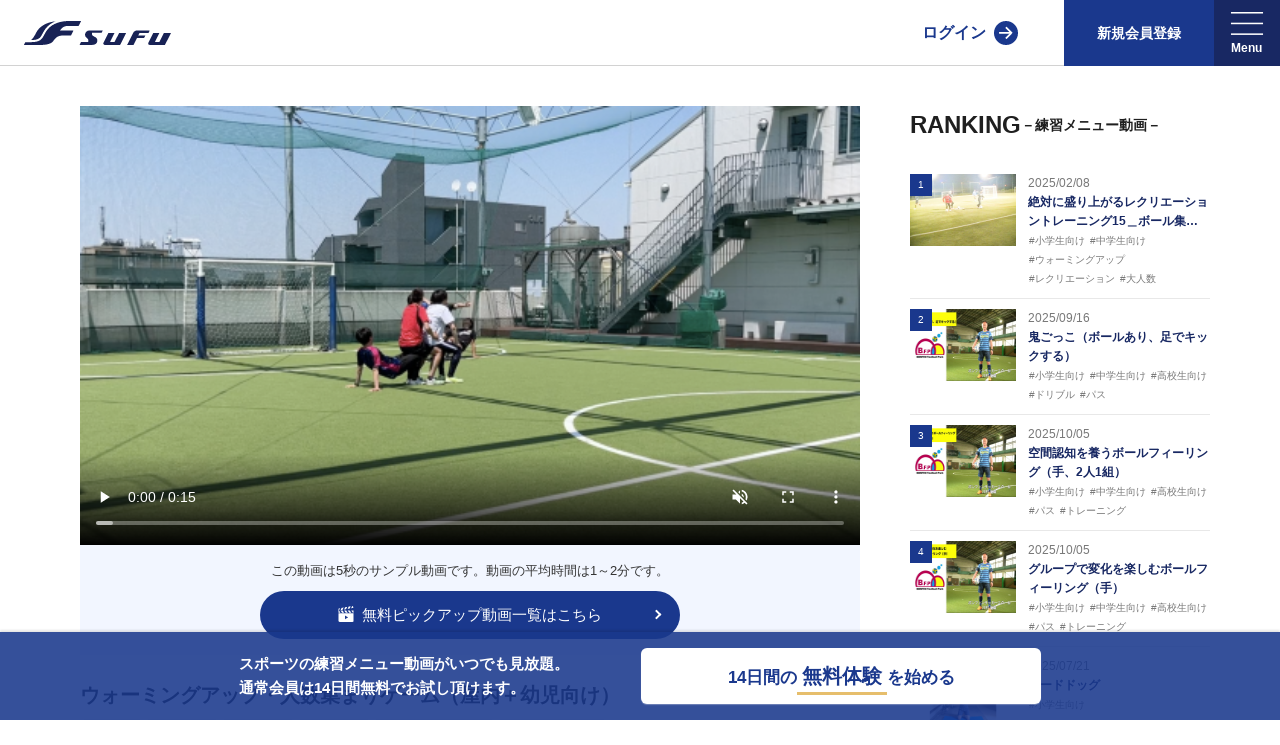

--- FILE ---
content_type: text/html; charset=UTF-8
request_url: https://sufu.lifull.net/article/5374
body_size: 14724
content:
<!doctype html>
<html lang="ja">
    <head>
        <meta charset="utf-8">
        <meta http-equiv="X-UA-Compatible" content="IE=edge">
        <meta name="viewport" content="width=device-width, initial-scale=1">
        <title>＜サッカー練習メニュー動画＞ウォーミングアップ・人数集まりゲーム（屋内＋幼児向け）【Sufu】</title>
        <meta name="keywords" content="サッカー,小学生向け,中学生向け,高校生向け,ウォーミングアップ,レクリエーション,スポーツ,トレーニング,動画">
        <meta name="description" content="サッカーの練習動画「ウォーミングアップ・人数集まりゲーム（屋内＋幼児向け）」【Sufu】サッカーの現場で役立つ練習メニュー・トレーニング方法の情報が掲載！上達のコツやテクニックを学ぶことができる解説動画で、サッカーの指導者・トレーナー・コーチ・選手をサポートします。サッカーの練習メニュー・トレーニング方法が動画で分かる！【Sufu】" />
        <meta name="csrf-token" content="klnLpPQ7ydXMX8BLfzgY7BKqPW9XhSYLhbENZ7el">
                    <link rel="canonical" href="https://sufu.lifull.net/article/5374">
        
        
                <meta property="og:title" content="＜サッカー練習メニュー動画＞ウォーミングアップ・人数集まりゲーム（屋内＋幼児向け）【Sufu】" />
        <meta property="og:type" content="website" />
        <meta property="og:description" content="サッカーの練習動画「ウォーミングアップ・人数集まりゲーム（屋内＋幼児向け）」【Sufu】サッカーの現場で役立つ練習メニュー・トレーニング方法の情報が掲載！上達のコツやテクニックを学ぶことができる解説動画で、サッカーの指導者・トレーナー・コーチ・選手をサポートします。サッカーの練習メニュー・トレーニング方法が動画で分かる！【Sufu】" />
        <meta property="og:site_name" content="Sufu" />
        <meta property="og:image" content="https://sufu.lifull.net/img/large_logo.png" />
        
        <link href="/css/app.css?id=0812936fac2e37b17ecb" rel="stylesheet" type="text/css">
        <link href="/css/page/article_detail.css?id=48704c619a5e86a5204f" rel="stylesheet" type="text/css">
                <link rel="shortcut icon" href="/img/icon.png" />
        <link rel="apple-touch-icon-precomposed" href="/img/icon.png" />
        <link rel="preload" href="/img/logo_basketball_vertical.svg" as="image">
        <script type="text/javascript" src="/js/library.js?id=cdf59c774be423bd8bf4"></script>
        <script type="text/javascript" src="/js/app.js?id=29c48346cfc72f86d546"></script>
        <script type="text/javascript" src="/js/article/detail/bundle.js?id=f613f22210edcd5ba332"></script>
                            <script type="application/ld+json">
                {"@context":"http:\/\/schema.org","@type":"VideoObject","name":"\u30a6\u30a9\u30fc\u30df\u30f3\u30b0\u30a2\u30c3\u30d7\u30fb\u4eba\u6570\u96c6\u307e\u308a\u30b2\u30fc\u30e0\uff08\u5c4b\u5185\uff0b\u5e7c\u5150\u5411\u3051\uff09","description":"\u30fb\u5c4b\u5185\u3084\u72ed\u3044\u5834\u6240\u3067\u3082\u6d3b\u52d5\u304c\u3067\u304d\u308b<br \/>\r\n\u30fb\u65e5\u9803\u306e\u4fdd\u80b2\u6d3b\u52d5\u306b\u30a2\u30af\u30bb\u30f3\u30c8\u3092\u52a0\u3048\u308b\u3053\u3068\u304c\u3067\u304d\u308b","thumbnailURL":"https:\/\/s3-ap-northeast-1.amazonaws.com\/sufu-prod\/thumb\/8\/5374.jpg","uploadDate":"2023-07-20T00:00:00+09:00","contentURL":"https:\/\/s3-ap-northeast-1.amazonaws.com\/sufu-prod\/shortmovie\/8\/short_64b912a1821f5.mp4"}
            </script>
        
        <script>
        var dataLayer = dataLayer || [];
        dataLayer.push(
                {"uidLogin":"guest","device":"PC","site":"sufu","channel":"soccer","pageClass1":"sufu:detail","pageClass2":"sufu:detail:article","pageClass3":"sufu:detail:article:top","abtest":""}
                );
        </script>
        <!-- Google Tag Manager -->
        <script>(function(w,d,s,l,i){w[l]=w[l]||[];w[l].push({'gtm.start':
        new Date().getTime(),event:'gtm.js'});var f=d.getElementsByTagName(s)[0],
            j=d.createElement(s),dl=l!='dataLayer'?'&l='+l:'';j.async=true;j.src=
            'https://www.googletagmanager.com/gtm.js?id='+i+dl;f.parentNode.insertBefore(j,f);
        })(window,document,'script','dataLayer','GTM-WB3PP7F');</script>
        <!-- End Google Tag Manager -->

                <!-- Tealium Universal Tag -->
        <script type="text/javascript">
            (function(a,b,c,d){
            a='https://tags.tiqcdn.com/utag/lifull/web/prod/utag.js';
            b=document;c='script';d=b.createElement(c);d.src=a;d.type='text/java'+c;d.async=true;
            a=b.getElementsByTagName(c)[0];a.parentNode.insertBefore(d,a);
            })();
        </script>
        
                                        </head>
        <body>
        <!-- Google Tag Manager (noscript) -->
        <noscript><iframe src="https://www.googletagmanager.com/ns.html?id=GTM-WB3PP7F"
        height="0" width="0" style="display:none;visibility:hidden"></iframe></noscript>
        <!-- End Google Tag Manager (noscript) -->

        
                                <header class="header">
    <div class="header_inner">
        <div class="header_logo">
            <a href="/" aria-label="Sufu" class="top_link">
                <img src="/img/logo_horizon.svg" alt="Sufu" class="standard_logo">
            </a>
        </div>
                    
            <div class="header_links">
                <a class="login ga_event" href="/signin" data-event_param='{"action":"c_select_header_menu", "category":"その他", "label":"ログイン"}'>ログイン</a>
                <div class="signup_wrap">
                                        <button type="button" class="prg-headerSingupLauncher signup_button can_double_click">新規会員登録</button>
                    <div id="prg-headerSignupPanel" class="signup_plan_wrap">
                        <div class="prg-headerSingupLauncher signup_overlay"></div>
                        <div class="signup_button_wrap">
                            <div class="signup_button_item">
                                <span class="signup_label">指導者向け</span>
                                <div class="signup_link_wrap">
                                    <a href="/signup?plan_type=standard" class="signup ga_event" data-event_param='{"action":"c_select_header_menu", "category":"signup", "label":"standard"}'>通常会員</a>
                                    <a href="/signup?plan_type=premium" class="signup ga_event" data-event_param='{"action":"c_select_header_menu", "category":"signup", "label":"premium"}'><img src="/img/basketball/top/icon_premium_2.svg" lazy="loading" alt="" width="16" height="16" />プレミアム会員</a>
                                </div>
                            </div>
                        </div>
                    </div>
                                    </div>
                <div class="hamburger_sp">
                    <div class="hamburger-menu">
    <div id="prg-menu" class="drawer">
        <input id="prg-hamburgermenu" class="check" name="prg-hamburgermenu" type="checkbox" >
        <label id="prg-hamburgerIcon" class="icon" for="prg-hamburgermenu">
            <img class="icon_menu" src="/img/icons/ic_menu_2.svg" alt="メニュー" />
            <span class="icon_close"></span>
        </label>
        <label class="bg-overlay" for="prg-hamburgermenu"></label>
        <nav class="menu">
            <div class="acmenu">
                <div class="section">
                                        <p class="section_label">新規会員登録</p>
                    <div class="signup_button_wrap">
                        <div class="signup_button_item">
                            <span class="signup_label">指導者向け</span>
                            <a href="/signup?plan_type=standard" class="signup ga_event" data-event_param='{"action":"c_select_header_menu", "category":"signup", "label":"standard"}'>通常会員</a>
                                                        <a href="/signup?plan_type=premium" class="signup ga_event" data-event_param='{"action":"c_select_header_menu", "category":"signup", "label":"premium"}'><img src="/img/basketball/top/icon_premium_2.svg" lazy="loading" alt="" width="16" height="16" />プレミアム会員</a>
                                                    </div>
                                            </div>
                                                                                <p class="section_label">練習メニュー</p>
                    <ul class="sub_label">
                        <li><a class="ga_event" href="/category/6" data-event_param='{"action":"c_select_hamburger", "category":"サッカー", "label":"練習メニュー"}'>全ての練習メニューから探す</a></li>
                        <li><a class="ga_event" href="/category/level_menus/6" data-event_param='{"action":"c_select_hamburger", "category":"サッカー", "label":"レベル別"}'>レベルから探す</a></li>
                        <li><a class="ga_event" href="/category/questions/6" data-event_param='{"action":"c_select_hamburger", "category":"サッカー", "label":"Q&A"}'>Q&Aから探す</a></li>
                    </ul>
                    <p class="section_label"><img src="/img/basketball/top/icon_premium_2.svg" lazy="loading" alt="" width="16" height="16" />プレミアム会員限定</p>
                    <ul class="sub_label">
                        <li><a class="ga_event" href="/category/training_sessions/6"data-event_param='{"action":"c_select_hamburger", "category":"サッカー", "label":"オンライントレーナー"}'>オンライントレーナー</a></li>
                    </ul>
                                                                                                                                                                                                    </div>
            </div>
        </nav>
    </div>
</div>
                </div>
                <div class="hamburger_pc">
                    <div class="hamburger-menu">
    <div class="drawer">
        <div class="header_menu menu_list">
            <button class="prg-headerMenuLauncher header_menu_inner can_double_click">
                <img class="header_icon" src="/img/icons/ic_menu_2.svg" alt="メニュー" width="42" height="55"  />
            </button>
            <nav id="prg-headerMenuPanel" class="menu">
                <div class="prg-headerMenuLauncher signup_overlay"></div>
                <div class="acmenu">
                                        <div class="section">
                        <div class="nav_wrap">
                                                        <div class="nav_block">
                                <p class="nav_label">練習メニュー</p>
                                <ul class="sub_label">
                                    <li><a class="ga_event" href="/category/6" data-event_param='{"action":"c_select_hamburger", "category":"サッカー", "label":"練習メニュー"}'>全ての練習メニューから探す</a></li>
                                    <li><a class="ga_event" href="/category/level_menus/6" data-event_param='{"action":"c_select_hamburger", "category":"サッカー", "label":"レベル別"}'>レベルから探す</a></li>
                                    <li><a class="ga_event" href="/category/questions/6" data-event_param='{"action":"c_select_hamburger", "category":"サッカー", "label":"Q&A"}'>Q&Aから探す</a></li>
                                </ul>
                            </div>
                            <div class="nav_block">
                                <p class="nav_label"><img src="/img/basketball/top/icon_premium_2.svg" lazy="loading" alt="" width="16" height="16" />プレミアム会員限定</p>
                                <ul class="sub_label">
                                    <li>
                                        <a class="ga_event" href="/category/training_sessions/6"data-event_param='{"action":"c_select_hamburger", "category":"サッカー", "label":"オンライントレーナー"}'>オンライントレーナー</a>
                                    </li>
                                </ul>
                            </div>
                                                                                                                                                                                                                                                        </div>
                    </div>
                                    </div>
            </nav>
        </div>
    </div>
</div>
                </div>
            </div>
            </div>
</header>
                                                                            <div class="container Article_detail  ">
            <script type="text/javascript">
    $(document).ready(function(){
        var isPlayed = false;
        var video=document.getElementById('videoPlayer');
        if (video != null) {
            video.addEventListener('play', function(){
                if(isPlayed == false){
                    var params = {};
                        params.articleId = 5374;
                    $.ajax({
                        type: "POST",
                        url: '/api/videolog',
                        contentType: 'application/json',
                        data:JSON.stringify(params),
                        dataType: "json",
                        async : false,
                        success: function(json){
                            return json;
                        },error: function(data) {
                            return data;
                        },
                    });
                    isPlayed = true;
                }
            }, true);
                            var event_action = 'c_video'
                        video.addEventListener("play", function(){
                if(video.currentTime == 0) {
                    ga4ClickEvent(event_action, 'sufu:detail:article:top', 'start');
                } else {
                    ga4ClickEvent(event_action, 'sufu:detail:article:top', 'restart');
                }
            }, false);
            video.addEventListener("pause", function(){
                ga4ClickEvent(event_action, 'sufu:detail:article:top', 'pause');
            }, false);
            video.addEventListener("ended", function(){
                ga4ClickEvent(event_action, 'sufu:detail:article:top', 'ended');
                $('.shortmovie_overlay').addClass('is-open');
            }, false);
                        video.addEventListener("timeupdate", function(){
                if (video.currentTime > 5 ) {
                    $('.shortmovie_overlay').addClass('is-open');
                    video.pause();
                }
            }, false);
                    }
    });
</script>
<div class="favorite_modal prg-favoritemodal">
    <div class="modal_bg prg-favoritemodalClose"></div>
    <div class="modal_content">
        <div>
            <span class="main_text">
                <span>会員登録で</span>
                <span>お気に入りがすぐにできます</span>
            </span>
            <span class="prg-favoritemodalClose close">×</span>
                        <a class="introduction" href="/introduction/soccer">会員登録へ進む</a>
                        <a class="signin" href="/signin">アカウントをお持ちの方はこちら</a>
        </div>
    </div>
</div>
<div class="favorite_modal prg-questionModal">
    <div class="modal_bg prg-questionModalClose"></div>
    <div class="modal_content">
        <div>
            <span class="main_text">
                <span>バスケ会員への登録で</span>
                <span>質問がすぐにできます</span>
            </span>
            <span class="prg-questionModalClose close">×</span>
                        <a class="introduction" href="/introduction/soccer">会員登録へ進む</a>
                        <a class="signin" href="/signin">アカウントをお持ちの方はこちら</a>
        </div>
    </div>
</div>
<div class="article_detail_wrap IE11">
    <div class="main_contents">
        <div class="article_detail">
                                            <div class="movie_wrap">
                    <noscript>動画を再生するにはお使いのブラウザでjavascriptを有効にする必要があります。</noscript>
                    <video
                        id="videoPlayer"
                        class="movie_player "
                        muted
                        controls
                        playsinline
                        preload="metadata"
                        controlslist="nodownload"
                        poster="https://s3-ap-northeast-1.amazonaws.com/sufu-prod/images/82b44220bb2002a3380cb5e6a64f525c.png"
                        src="https://s3-ap-northeast-1.amazonaws.com/sufu-prod/shortmovie/8/short_64b912a1821f5.mp4"
                    >
                        <p class="videoWarning">動画を再生するにはvideoタグをサポートしたブラウザが必要です。</p>
                    </video>
                    <div class="shortmovie_overlay hide">
                        <p class="info_maintext">この動画を今すぐ無料で視聴！</p>
                        <p class="info_subtext">会員登録するといつでも、<br>どこでも動画を最後まで視聴できます。</p>
                                                <a href="/introduction/soccer" class="overlay_signup_link ga_event" data-event_param='{"action":"c_view_detail_introduction", "category":"練習メニュー", "label":"overlay"}'>
                            <span class="signup_text">14日間の無料体験を始める</span>
                        </a>
                                            </div>
                </div>
                <div class="free_desc_wrap">
                    <p class="description">この動画は5秒のサンプル動画です。動画の平均時間は1～2分です。</p>
                    <a href="/free_pickup_movie_list/soccer" class="free_link ga_event" data-event_param='{"action":"c_view_detail_freepickup", "category":"練習メニュー", "label":""}'>
                        <img src="/img/icon_video.svg" class="icon" width="16" height="16" alt="" />
                        <p>無料ピックアップ動画一覧はこちら</p>
                    </a>
                </div>
                                        <div class="title_block">
                <h1 class="article_title">
                    ウォーミングアップ・人数集まりゲーム（屋内＋幼児向け）
                </h1>
                <div class="tags">
                    <div class="category_group">
                        <a class="category" href="/category/6">サッカー</a>
                                                <a class="category ga_event" href="/category/6/16/" data-event_param='{"action":"c_select_detail_category", "category":"練習メニュー", "label":"小学生向け"}'>小学生向け</a>
                                                <a class="category ga_event" href="/category/6/17/" data-event_param='{"action":"c_select_detail_category", "category":"練習メニュー", "label":"中学生向け"}'>中学生向け</a>
                                                <a class="category ga_event" href="/category/6/18/" data-event_param='{"action":"c_select_detail_category", "category":"練習メニュー", "label":"高校生向け"}'>高校生向け</a>
                                                <a class="category ga_event" href="/category/6/25/" data-event_param='{"action":"c_select_detail_category", "category":"練習メニュー", "label":"ウォーミングアップ"}'>ウォーミングアップ</a>
                                                <a class="category ga_event" href="/category/6/27/" data-event_param='{"action":"c_select_detail_category", "category":"練習メニュー", "label":"レクリエーション"}'>レクリエーション</a>
                                            </div>
                    <p class="published"><time datetime="2023-07-20">2023/07/20</time></p>
                </div>
                                <div class="button_wrap ">
                                                            <button type="button" class="prg-favoriteButton favorite can_double_click"
                        data-param='{"detail_type":"article", "detail_id":"5374", "category_group_id":"6"}'
                        data-member_type=""
                        data-favorite_flg=""
                    >
                        <img src="/img/icon-neo/icon-specific-heart-threetone.svg" alt="" class="" width="24" height="24" />
                        <span class="label">お気に入り</span>
                    </button>
                                    </div>
                            </div>

            
            <div class="content_wrap">
                <div class="lbl_content">
                    <img src="/img/icons/ic_goal.png" class="detail_icon" width="40" height="30" alt="" loading="lazy">目的/上達スキル
                </div>
                <div class="content_text">
                    ・コミュニケーションを図る<br />
・様々な体勢を作る、バランスを取る
                </div>
            </div>
                        <div class="content_wrap">
                <div class="lbl_content">
                    <img src="/img/icons/ic_time.png" class="detail_icon" width="40" height="30" alt="" loading="lazy">目安所要時間
                </div>
                <div class="content_text">
                    ５〜１０分
                </div>
            </div>
                        <div class="content_wrap">
                <div class="lbl_content">
                    <img src="/img/icons/ic_list.png" class="detail_icon" width="40" height="30" alt="" loading="lazy">手順
                </div>
                <div class="content_text process_wrap">
                                        <div class="process">
                    <span class="process_label">1.</span>動ける空間を準備する（狭い中でも活動できる）
                    </div>
                                        <div class="process">
                    <span class="process_label">2.</span>合図に応じて集まる・発展として土台の上でバランスを取って座る
                    </div>
                                        <div class="process">
                    <span class="process_label">3.</span>合図をよく聞く、反応できるようなスピードで行う
                    </div>
                                    </div>
            </div>
            <div class="content_wrap">
                <div class="lbl_content">
                    <img src="/img/icons/ic_point.png" class="detail_icon" width="40" height="30" alt="" loading="lazy">指導のコツ・ポイント
                </div>
                <div class="content_text">
                    ・屋内や狭い場所でも活動ができる<br />
・日頃の保育活動にアクセントを加えることができる
                </div>
            </div>
                                            </div>
        <div class="coach_description">
            <div class="coach_profile_wrap">
                <div class="coach_image">
                    <img src="https://s3-ap-northeast-1.amazonaws.com/sufu-prod/images/faa131f0014bcada7b94c497c059ff9e.png" alt="" />
                </div>
                <div class="coach_profile">
                    <p class="coach_name">ボンフィンサッカースクール</p>
                    <p class="description">サッカー監修：川村　元雄<br />
【指導歴】<br />
ヴォルティス徳島U12、大塚製薬U12、U15、徳島ヴォルティスU12、<br />
日本サッカー協会ナショナルトレセンコーチ四国担当、徳島ヴォルティスアカデミーダイレクター、<br />
徳島ヴォルティス普及部長、FC東京普及部長、<br />
日本サッカー協会公認B級養成講習会インストラクター(FC東京コース)<br />
【資格】<br />
日本サッカー協会公認A級ジェネラル・日本サッカー協会公認キッズリーダーチーフインストラクター<br />
<br />
フットサル監修：小西　鉄平<br />
【指導歴】<br />
FリーグU23選抜監督、ミャンマー女子フットサル代表監督<br />
日本サッカー協会フットサルインストラクター、AFC（アジアサッカー連盟）フットサルインストラクター<br />
【資格】<br />
JFA公認A級コーチジェネラルライセンス・JFA公認フットサルB級コーチライセンス<br />
<br />
横山　哲久<br />
【指導歴】<br />
ASV ペスカドーラ町田 監督、FC VIGORE 監督<br />
【資格】<br />
日本サッカー協会公認B級ライセンス・日本サッカー協会公認フットサルB級ライセンス<br />
<br />
※全コーチボンフィンサッカースクール所属</p>
                    <a href="/coach/8" class="coach_link" >この指導者について</a>
                </div>
            </div>
        </div>
                <div class="other_articles">
            <div class="page_title">
                <p class="title">関連するおすすめの動画</p>
            </div>
            <ul class="articles">
        <li class="article ga_event" data-event_param='{"action":"c_select_detail_othervideo", "category":"練習メニュー", "label":"2583"}'>
            <a href="/article/2583" aria-label="サッカー練習メニュー 自宅で学ぶ個人戦術（攻撃、ＤＦから遠い足にパスを出す）">
            <div class="article_bg">
                <div class="article_img_warp">
                    <div class="article_img">
                                                <picture>
                                                          <source data-srcset="https://s3-ap-northeast-1.amazonaws.com/sufu-prod/thumb/8/2583.webp" type="image/webp" alt="【サッカー 練習メニュー】自宅で学ぶ個人戦術（攻撃、ＤＦから遠い足にパスを出す）">
                                                     <img data-src="https://s3-ap-northeast-1.amazonaws.com/sufu-prod/thumb/8/2583.jpg" width="512" height="288" class="lazyload article_img_warp" alt="【サッカー  練習メニュー】自宅で学ぶ個人戦術（攻撃、ＤＦから遠い足にパスを出す）" />
                        </picture>
                                                                    </div>
                </div>
                <div class="article_info_block">
                    <p class="article_title">自宅で学ぶ個人戦術（攻撃、ＤＦから遠い足にパスを出す）</p>
                                        <div class="article_category_icon_wrap">
                                                    <p class="article_category_icon">#小学生向け</p>
                                                    <p class="article_category_icon">#中学生向け</p>
                                                    <p class="article_category_icon">#ドリブル</p>
                                                    <p class="article_category_icon">#パス</p>
                                            </div>
                                        <div class="category_group_block">
                        <span class="article_category_group">サッカー練習メニュー</span>
                        <span class="article_published">2020/05/19</span>
                    </div>
                </div>
            </div>
        </a>
    </li>
        <li class="article ga_event" data-event_param='{"action":"c_select_detail_othervideo", "category":"練習メニュー", "label":"3464"}'>
            <a href="/article/3464" aria-label="サッカー練習メニュー 4色ビブス　ライン突破（※U12中級想定）">
            <div class="article_bg">
                <div class="article_img_warp">
                    <div class="article_img">
                                                <picture>
                                                          <source data-srcset="https://s3-ap-northeast-1.amazonaws.com/sufu-prod/thumb/8/3464.webp" type="image/webp" alt="【サッカー 練習メニュー】4色ビブス　ライン突破（※U12中級想定）">
                                                     <img data-src="https://s3-ap-northeast-1.amazonaws.com/sufu-prod/thumb/8/3464.jpg" width="512" height="288" class="lazyload article_img_warp" alt="【サッカー  練習メニュー】4色ビブス　ライン突破（※U12中級想定）" />
                        </picture>
                                                                    </div>
                </div>
                <div class="article_info_block">
                    <p class="article_title">4色ビブス　ライン突破（※U12中級想定）</p>
                                        <div class="article_category_icon_wrap">
                                                    <p class="article_category_icon">#パス</p>
                                                    <p class="article_category_icon">#大人数</p>
                                                    <p class="article_category_icon">#小学生向け</p>
                                            </div>
                                        <div class="category_group_block">
                        <span class="article_category_group">サッカー練習メニュー</span>
                        <span class="article_published">2021/04/19</span>
                    </div>
                </div>
            </div>
        </a>
    </li>
        <li class="article ga_event" data-event_param='{"action":"c_select_detail_othervideo", "category":"練習メニュー", "label":"2998"}'>
            <a href="/article/2998" aria-label="サッカー練習メニュー 1対1+2フリーマン：ゴール前の攻防">
            <div class="article_bg">
                <div class="article_img_warp">
                    <div class="article_img">
                                                <picture>
                                                          <source data-srcset="https://s3-ap-northeast-1.amazonaws.com/sufu-prod/thumb/8/2998.webp" type="image/webp" alt="【サッカー 練習メニュー】1対1+2フリーマン：ゴール前の攻防">
                                                     <img data-src="https://s3-ap-northeast-1.amazonaws.com/sufu-prod/thumb/8/2998.jpg" width="512" height="288" class="lazyload article_img_warp" alt="【サッカー  練習メニュー】1対1+2フリーマン：ゴール前の攻防" />
                        </picture>
                                                                    </div>
                </div>
                <div class="article_info_block">
                    <p class="article_title">1対1+2フリーマン：ゴール前の攻防</p>
                                        <div class="article_category_icon_wrap">
                                                    <p class="article_category_icon">#シュート</p>
                                                    <p class="article_category_icon">#小学生向け</p>
                                                    <p class="article_category_icon">#中学生向け</p>
                                            </div>
                                        <div class="category_group_block">
                        <span class="article_category_group">サッカー練習メニュー</span>
                        <span class="article_published">2020/10/17</span>
                    </div>
                </div>
            </div>
        </a>
    </li>
        <li class="article ga_event" data-event_param='{"action":"c_select_detail_othervideo", "category":"練習メニュー", "label":"812"}'>
            <a href="/article/812" aria-label="サッカー練習メニュー U6・ナンバーコールゲーム">
            <div class="article_bg">
                <div class="article_img_warp">
                    <div class="article_img">
                                                <picture>
                                                          <source data-srcset="https://s3-ap-northeast-1.amazonaws.com/sufu-prod/thumb/8/812.webp" type="image/webp" alt="【サッカー 練習メニュー】U6・ナンバーコールゲーム">
                                                     <img data-src="https://s3-ap-northeast-1.amazonaws.com/sufu-prod/thumb/8/812.jpg" width="512" height="288" class="lazyload article_img_warp" alt="【サッカー  練習メニュー】U6・ナンバーコールゲーム" />
                        </picture>
                                                                    </div>
                </div>
                <div class="article_info_block">
                    <p class="article_title">U6・ナンバーコールゲーム</p>
                                        <div class="article_category_icon_wrap">
                                                    <p class="article_category_icon">#小学生向け</p>
                                                    <p class="article_category_icon">#中学生向け</p>
                                                    <p class="article_category_icon">#高校生向け</p>
                                                    <p class="article_category_icon">#ドリブル</p>
                                                    <p class="article_category_icon">#シュート</p>
                                            </div>
                                        <div class="category_group_block">
                        <span class="article_category_group">サッカー練習メニュー</span>
                        <span class="article_published">2019/02/19</span>
                    </div>
                </div>
            </div>
        </a>
    </li>
        <li class="article ga_event" data-event_param='{"action":"c_select_detail_othervideo", "category":"練習メニュー", "label":"5794"}'>
            <a href="/article/5794" aria-label="サッカー練習メニュー リフティングダッシュ（応用）">
            <div class="article_bg">
                <div class="article_img_warp">
                    <div class="article_img">
                                                <picture>
                                                          <source data-srcset="https://s3-ap-northeast-1.amazonaws.com/sufu-prod/images/2268d932d0d4560fb4d840f3a83de141.webp" type="image/webp" alt="【サッカー 練習メニュー】リフティングダッシュ（応用）">
                                                     <img data-src="https://s3-ap-northeast-1.amazonaws.com/sufu-prod/images/2268d932d0d4560fb4d840f3a83de141.png" width="512" height="288" class="lazyload article_img_warp" alt="【サッカー  練習メニュー】リフティングダッシュ（応用）" />
                        </picture>
                                                                    </div>
                </div>
                <div class="article_info_block">
                    <p class="article_title">リフティングダッシュ（応用）</p>
                                        <div class="article_category_icon_wrap">
                                                    <p class="article_category_icon">#小学生向け</p>
                                                    <p class="article_category_icon">#中学生向け</p>
                                                    <p class="article_category_icon">#高校生向け</p>
                                                    <p class="article_category_icon">#コントロール</p>
                                                    <p class="article_category_icon">#ウォーミングアップ</p>
                                            </div>
                                        <div class="category_group_block">
                        <span class="article_category_group">サッカー練習メニュー</span>
                        <span class="article_published">2024/05/20</span>
                    </div>
                </div>
            </div>
        </a>
    </li>
        <li class="article ga_event" data-event_param='{"action":"c_select_detail_othervideo", "category":"練習メニュー", "label":"1500"}'>
            <a href="/article/1500" aria-label="サッカー練習メニュー アイスブレイク（コミュニケーション）">
            <div class="article_bg">
                <div class="article_img_warp">
                    <div class="article_img">
                                                <picture>
                                                          <source data-srcset="https://s3-ap-northeast-1.amazonaws.com/sufu-prod/thumb/8/1500.webp" type="image/webp" alt="【サッカー 練習メニュー】アイスブレイク（コミュニケーション）">
                                                     <img data-src="https://s3-ap-northeast-1.amazonaws.com/sufu-prod/thumb/8/1500.jpg" width="512" height="288" class="lazyload article_img_warp" alt="【サッカー  練習メニュー】アイスブレイク（コミュニケーション）" />
                        </picture>
                                                                    </div>
                </div>
                <div class="article_info_block">
                    <p class="article_title">アイスブレイク（コミュニケーション）</p>
                                        <div class="article_category_icon_wrap">
                                                    <p class="article_category_icon">#小学生向け</p>
                                                    <p class="article_category_icon">#ウォーミングアップ</p>
                                            </div>
                                        <div class="category_group_block">
                        <span class="article_category_group">サッカー練習メニュー</span>
                        <span class="article_published">2019/08/19</span>
                    </div>
                </div>
            </div>
        </a>
    </li>
        <li class="article ga_event" data-event_param='{"action":"c_select_detail_othervideo", "category":"練習メニュー", "label":"6469"}'>
            <a href="/article/6469" aria-label="サッカー練習メニュー リズム感を養うボールフィーリング（手、2人1組）">
            <div class="article_bg">
                <div class="article_img_warp">
                    <div class="article_img">
                                                <picture>
                                                          <source data-srcset="https://s3-ap-northeast-1.amazonaws.com/sufu-prod/thumb/8/6469.webp" type="image/webp" alt="【サッカー 練習メニュー】リズム感を養うボールフィーリング（手、2人1組）">
                                                     <img data-src="https://s3-ap-northeast-1.amazonaws.com/sufu-prod/thumb/8/6469.jpg" width="512" height="288" class="lazyload article_img_warp" alt="【サッカー  練習メニュー】リズム感を養うボールフィーリング（手、2人1組）" />
                        </picture>
                                                                    </div>
                </div>
                <div class="article_info_block">
                    <p class="article_title">リズム感を養うボールフィーリング（手、2人1組）</p>
                                        <div class="article_category_icon_wrap">
                                                    <p class="article_category_icon">#小学生向け</p>
                                                    <p class="article_category_icon">#中学生向け</p>
                                                    <p class="article_category_icon">#高校生向け</p>
                                                    <p class="article_category_icon">#パス</p>
                                                    <p class="article_category_icon">#トレーニング</p>
                                            </div>
                                        <div class="category_group_block">
                        <span class="article_category_group">サッカー練習メニュー</span>
                        <span class="article_published">2025/10/05</span>
                    </div>
                </div>
            </div>
        </a>
    </li>
        <li class="article ga_event" data-event_param='{"action":"c_select_detail_othervideo", "category":"練習メニュー", "label":"2066"}'>
            <a href="/article/2066" aria-label="サッカー練習メニュー 5V5(ラインアウトゲーム)">
            <div class="article_bg">
                <div class="article_img_warp">
                    <div class="article_img">
                                                <picture>
                                                          <source data-srcset="https://s3-ap-northeast-1.amazonaws.com/sufu-prod/thumb/8/2066.webp" type="image/webp" alt="【サッカー 練習メニュー】5V5(ラインアウトゲーム)">
                                                     <img data-src="https://s3-ap-northeast-1.amazonaws.com/sufu-prod/thumb/8/2066.jpg" width="512" height="288" class="lazyload article_img_warp" alt="【サッカー  練習メニュー】5V5(ラインアウトゲーム)" />
                        </picture>
                                                                    </div>
                </div>
                <div class="article_info_block">
                    <p class="article_title">5V5(ラインアウトゲーム)</p>
                                        <div class="article_category_icon_wrap">
                                                    <p class="article_category_icon">#小学生向け</p>
                                                    <p class="article_category_icon">#中学生向け</p>
                                                    <p class="article_category_icon">#高校生向け</p>
                                                    <p class="article_category_icon">#ドリブル</p>
                                                    <p class="article_category_icon">#パス</p>
                                            </div>
                                        <div class="category_group_block">
                        <span class="article_category_group">サッカー練習メニュー</span>
                        <span class="article_published">2020/01/18</span>
                    </div>
                </div>
            </div>
        </a>
    </li>
        <li class="article ga_event" data-event_param='{"action":"c_select_detail_othervideo", "category":"練習メニュー", "label":"1729"}'>
            <a href="/article/1729" aria-label="サッカー練習メニュー アジリティーダッシュから 1VS1">
            <div class="article_bg">
                <div class="article_img_warp">
                    <div class="article_img">
                                                <picture>
                                                          <source data-srcset="https://s3-ap-northeast-1.amazonaws.com/sufu-prod/thumb/8/1729.webp" type="image/webp" alt="【サッカー 練習メニュー】アジリティーダッシュから 1VS1">
                                                     <img data-src="https://s3-ap-northeast-1.amazonaws.com/sufu-prod/thumb/8/1729.jpg" width="512" height="288" class="lazyload article_img_warp" alt="【サッカー  練習メニュー】アジリティーダッシュから 1VS1" />
                        </picture>
                                                                    </div>
                </div>
                <div class="article_info_block">
                    <p class="article_title">アジリティーダッシュから 1VS1</p>
                                        <div class="article_category_icon_wrap">
                                                    <p class="article_category_icon">#小学生向け</p>
                                                    <p class="article_category_icon">#中学生向け</p>
                                                    <p class="article_category_icon">#トレーニング</p>
                                                    <p class="article_category_icon">#大人数</p>
                                            </div>
                                        <div class="category_group_block">
                        <span class="article_category_group">サッカー練習メニュー</span>
                        <span class="article_published">2019/10/18</span>
                    </div>
                </div>
            </div>
        </a>
    </li>
        <li class="article ga_event" data-event_param='{"action":"c_select_detail_othervideo", "category":"練習メニュー", "label":"5759"}'>
            <a href="/article/5759" aria-label="サッカー練習メニュー １vs１">
            <div class="article_bg">
                <div class="article_img_warp">
                    <div class="article_img">
                                                <picture>
                                                          <source data-srcset="https://s3-ap-northeast-1.amazonaws.com/sufu-prod/images/0de98e7a28af649a5bd62d5ffca9a13a.webp" type="image/webp" alt="【サッカー 練習メニュー】１vs１">
                                                     <img data-src="https://s3-ap-northeast-1.amazonaws.com/sufu-prod/images/0de98e7a28af649a5bd62d5ffca9a13a.png" width="512" height="288" class="lazyload article_img_warp" alt="【サッカー  練習メニュー】１vs１" />
                        </picture>
                                                                    </div>
                </div>
                <div class="article_info_block">
                    <p class="article_title">１vs１</p>
                                        <div class="article_category_icon_wrap">
                                                    <p class="article_category_icon">#小学生向け</p>
                                                    <p class="article_category_icon">#中学生向け</p>
                                                    <p class="article_category_icon">#高校生向け</p>
                                                    <p class="article_category_icon">#ドリブル</p>
                                                    <p class="article_category_icon">#シュート</p>
                                            </div>
                                        <div class="category_group_block">
                        <span class="article_category_group">サッカー練習メニュー</span>
                        <span class="article_published">2024/04/20</span>
                    </div>
                </div>
            </div>
        </a>
    </li>
        <li class="article ga_event" data-event_param='{"action":"c_select_detail_othervideo", "category":"練習メニュー", "label":"1375"}'>
            <a href="/article/1375" aria-label="サッカー練習メニュー ミニゲーム（3対3、ＧＫなし→ＧＫあり）">
            <div class="article_bg">
                <div class="article_img_warp">
                    <div class="article_img">
                                                <picture>
                                                          <source data-srcset="https://s3-ap-northeast-1.amazonaws.com/sufu-prod/thumb/8/1375.webp" type="image/webp" alt="【サッカー 練習メニュー】ミニゲーム（3対3、ＧＫなし→ＧＫあり）">
                                                     <img data-src="https://s3-ap-northeast-1.amazonaws.com/sufu-prod/thumb/8/1375.jpg" width="512" height="288" class="lazyload article_img_warp" alt="【サッカー  練習メニュー】ミニゲーム（3対3、ＧＫなし→ＧＫあり）" />
                        </picture>
                                                                    </div>
                </div>
                <div class="article_info_block">
                    <p class="article_title">ミニゲーム（3対3、ＧＫなし→ＧＫあり）</p>
                                        <div class="article_category_icon_wrap">
                                                    <p class="article_category_icon">#小学生向け</p>
                                                    <p class="article_category_icon">#ドリブル</p>
                                                    <p class="article_category_icon">#パス</p>
                                                    <p class="article_category_icon">#シュート</p>
                                                    <p class="article_category_icon">#大人数</p>
                                            </div>
                                        <div class="category_group_block">
                        <span class="article_category_group">サッカー練習メニュー</span>
                        <span class="article_published">2019/07/16</span>
                    </div>
                </div>
            </div>
        </a>
    </li>
        <li class="article ga_event" data-event_param='{"action":"c_select_detail_othervideo", "category":"練習メニュー", "label":"2455"}'>
            <a href="/article/2455" aria-label="サッカー練習メニュー 6.親子で自宅や公園で出来るボールフィーリング（足）">
            <div class="article_bg">
                <div class="article_img_warp">
                    <div class="article_img">
                                                <picture>
                                                          <source data-srcset="https://s3-ap-northeast-1.amazonaws.com/sufu-prod/thumb/8/2455.webp" type="image/webp" alt="【サッカー 練習メニュー】6.親子で自宅や公園で出来るボールフィーリング（足）">
                                                     <img data-src="https://s3-ap-northeast-1.amazonaws.com/sufu-prod/thumb/8/2455.jpg" width="512" height="288" class="lazyload article_img_warp" alt="【サッカー  練習メニュー】6.親子で自宅や公園で出来るボールフィーリング（足）" />
                        </picture>
                                                                    </div>
                </div>
                <div class="article_info_block">
                    <p class="article_title">6.親子で自宅や公園で出来るボールフィーリング（足）</p>
                                        <div class="article_category_icon_wrap">
                                                    <p class="article_category_icon">#小学生向け</p>
                                                    <p class="article_category_icon">#家（自宅）でできる</p>
                                                    <p class="article_category_icon">#1人（個人）でできる</p>
                                            </div>
                                        <div class="category_group_block">
                        <span class="article_category_group">サッカー練習メニュー</span>
                        <span class="article_published">2020/04/17</span>
                    </div>
                </div>
            </div>
        </a>
    </li>
</ul>

        </div>
                                    </div>
    <div class="sidebar">
    <div class="ranking_wrap">
        <div class="ranking">
            <div class="ranking_title">
                <span class="label_en">RANKING</span>
                <span class="label_jp">－練習メニュー動画－</span>
            </div>
            <ul id="prg-rankingarticles" class="ranking_articles">
                                    <li class="ranking_article ga_event" data-event_param='{"action": "c_select_detail_ranking", "category":"練習メニュー", "label":"6151"}'>
                    <a href="/article/6151">
                        <div class="article_bg">
                            <div class="article_img_warp">
                                <div class="ranking_num">1</div>
                                <picture>
                                                                    <source data-srcset="https://s3-ap-northeast-1.amazonaws.com/sufu-prod/images/eaa002a3caf8fde1ca51687e4d8cb147.webp" type="image/webp">
                                                                    <img src="https://s3-ap-northeast-1.amazonaws.com/sufu-prod/images/eaa002a3caf8fde1ca51687e4d8cb147.jpg" loading="lazy" class="article_img" alt="絶対に盛り上がるレクリエーショントレーニング15＿ボール集めゲーム（足を使って）" >
                                </picture>
                            </div>
                            <div class="article_info_block">
                                <p class="article_published">2025/02/08</p>
                                <div class="article_title">絶対に盛り上がるレクリエーショントレーニング15＿ボール集…</div>
                                                                <div class="article_category_icon_wrap">
                                                                            <p class="article_category_icon">#小学生向け</p>
                                                                            <p class="article_category_icon">#中学生向け</p>
                                                                            <p class="article_category_icon">#ウォーミングアップ</p>
                                                                            <p class="article_category_icon">#レクリエーション</p>
                                                                            <p class="article_category_icon">#大人数</p>
                                                                    </div>
                                                            </div>
                        </div>
                    </a>
                </li>
                        <li class="ranking_article ga_event" data-event_param='{"action": "c_select_detail_ranking", "category":"練習メニュー", "label":"6440"}'>
                    <a href="/article/6440">
                        <div class="article_bg">
                            <div class="article_img_warp">
                                <div class="ranking_num">2</div>
                                <picture>
                                                                    <source data-srcset="https://s3-ap-northeast-1.amazonaws.com/sufu-prod/thumb/8/6440.webp" type="image/webp">
                                                                    <img src="https://s3-ap-northeast-1.amazonaws.com/sufu-prod/thumb/8/6440.jpg" loading="lazy" class="article_img" alt="鬼ごっこ（ボールあり、足でキックする）" >
                                </picture>
                            </div>
                            <div class="article_info_block">
                                <p class="article_published">2025/09/16</p>
                                <div class="article_title">鬼ごっこ（ボールあり、足でキックする）</div>
                                                                <div class="article_category_icon_wrap">
                                                                            <p class="article_category_icon">#小学生向け</p>
                                                                            <p class="article_category_icon">#中学生向け</p>
                                                                            <p class="article_category_icon">#高校生向け</p>
                                                                            <p class="article_category_icon">#ドリブル</p>
                                                                            <p class="article_category_icon">#パス</p>
                                                                    </div>
                                                            </div>
                        </div>
                    </a>
                </li>
                        <li class="ranking_article ga_event" data-event_param='{"action": "c_select_detail_ranking", "category":"練習メニュー", "label":"6468"}'>
                    <a href="/article/6468">
                        <div class="article_bg">
                            <div class="article_img_warp">
                                <div class="ranking_num">3</div>
                                <picture>
                                                                    <source data-srcset="https://s3-ap-northeast-1.amazonaws.com/sufu-prod/thumb/8/6468.webp" type="image/webp">
                                                                    <img src="https://s3-ap-northeast-1.amazonaws.com/sufu-prod/thumb/8/6468.jpg" loading="lazy" class="article_img" alt="空間認知を養うボールフィーリング（手、2人1組）" >
                                </picture>
                            </div>
                            <div class="article_info_block">
                                <p class="article_published">2025/10/05</p>
                                <div class="article_title">空間認知を養うボールフィーリング（手、2人1組）</div>
                                                                <div class="article_category_icon_wrap">
                                                                            <p class="article_category_icon">#小学生向け</p>
                                                                            <p class="article_category_icon">#中学生向け</p>
                                                                            <p class="article_category_icon">#高校生向け</p>
                                                                            <p class="article_category_icon">#パス</p>
                                                                            <p class="article_category_icon">#トレーニング</p>
                                                                    </div>
                                                            </div>
                        </div>
                    </a>
                </li>
                        <li class="ranking_article ga_event" data-event_param='{"action": "c_select_detail_ranking", "category":"練習メニュー", "label":"6472"}'>
                    <a href="/article/6472">
                        <div class="article_bg">
                            <div class="article_img_warp">
                                <div class="ranking_num">4</div>
                                <picture>
                                                                    <source data-srcset="https://s3-ap-northeast-1.amazonaws.com/sufu-prod/thumb/8/6472.webp" type="image/webp">
                                                                    <img src="https://s3-ap-northeast-1.amazonaws.com/sufu-prod/thumb/8/6472.jpg" loading="lazy" class="article_img" alt="グループで変化を楽しむボールフィーリング（手）" >
                                </picture>
                            </div>
                            <div class="article_info_block">
                                <p class="article_published">2025/10/05</p>
                                <div class="article_title">グループで変化を楽しむボールフィーリング（手）</div>
                                                                <div class="article_category_icon_wrap">
                                                                            <p class="article_category_icon">#小学生向け</p>
                                                                            <p class="article_category_icon">#中学生向け</p>
                                                                            <p class="article_category_icon">#高校生向け</p>
                                                                            <p class="article_category_icon">#パス</p>
                                                                            <p class="article_category_icon">#トレーニング</p>
                                                                    </div>
                                                            </div>
                        </div>
                    </a>
                </li>
                        <li class="ranking_article ga_event" data-event_param='{"action": "c_select_detail_ranking", "category":"練習メニュー", "label":"6337"}'>
                    <a href="/article/6337">
                        <div class="article_bg">
                            <div class="article_img_warp">
                                <div class="ranking_num">5</div>
                                <picture>
                                                                    <source data-srcset="https://s3-ap-northeast-1.amazonaws.com/sufu-prod/thumb/21/6337.webp" type="image/webp">
                                                                    <img src="https://s3-ap-northeast-1.amazonaws.com/sufu-prod/images/b013792330bfca8fb974c38747cc939c.png" loading="lazy" class="article_img" alt="バードドッグ" >
                                </picture>
                            </div>
                            <div class="article_info_block">
                                <p class="article_published">2025/07/21</p>
                                <div class="article_title">バードドッグ</div>
                                                                <div class="article_category_icon_wrap">
                                                                            <p class="article_category_icon">#小学生向け</p>
                                                                    </div>
                                                            </div>
                        </div>
                    </a>
                </li>
                        <li class="ranking_article ga_event" data-event_param='{"action": "c_select_detail_ranking", "category":"練習メニュー", "label":"6048"}'>
                    <a href="/article/6048">
                        <div class="article_bg">
                            <div class="article_img_warp">
                                <div class="ranking_num">6</div>
                                <picture>
                                                                    <source data-srcset="https://s3-ap-northeast-1.amazonaws.com/sufu-prod/images/10e4138585cbe8ec94dea79983576553.webp" type="image/webp">
                                                                    <img src="https://s3-ap-northeast-1.amazonaws.com/sufu-prod/images/10e4138585cbe8ec94dea79983576553.png" loading="lazy" class="article_img" alt="ボール追いかけ鬼" >
                                </picture>
                            </div>
                            <div class="article_info_block">
                                <p class="article_published">2024/11/20</p>
                                <div class="article_title">ボール追いかけ鬼</div>
                                                                <div class="article_category_icon_wrap">
                                                                            <p class="article_category_icon">#小学生向け</p>
                                                                            <p class="article_category_icon">#中学生向け</p>
                                                                            <p class="article_category_icon">#高校生向け</p>
                                                                            <p class="article_category_icon">#パス</p>
                                                                            <p class="article_category_icon">#ウォーミングアップ</p>
                                                                    </div>
                                                            </div>
                        </div>
                    </a>
                </li>
                        <li class="ranking_article ga_event" data-event_param='{"action": "c_select_detail_ranking", "category":"練習メニュー", "label":"6109"}'>
                    <a href="/article/6109">
                        <div class="article_bg">
                            <div class="article_img_warp">
                                <div class="ranking_num">7</div>
                                <picture>
                                                                    <source data-srcset="https://s3-ap-northeast-1.amazonaws.com/sufu-prod/thumb/21/6109.webp" type="image/webp">
                                                                    <img src="https://s3-ap-northeast-1.amazonaws.com/sufu-prod/images/0b4cd2faa3c515fc519cd638075b8c6d.png" loading="lazy" class="article_img" alt="キャット＆ドッグ" >
                                </picture>
                            </div>
                            <div class="article_info_block">
                                <p class="article_published">2025/02/22</p>
                                <div class="article_title">キャット＆ドッグ</div>
                                                                <div class="article_category_icon_wrap">
                                                                            <p class="article_category_icon">#小学生向け</p>
                                                                    </div>
                                                            </div>
                        </div>
                    </a>
                </li>
                        <li class="ranking_article ga_event" data-event_param='{"action": "c_select_detail_ranking", "category":"練習メニュー", "label":"6113"}'>
                    <a href="/article/6113">
                        <div class="article_bg">
                            <div class="article_img_warp">
                                <div class="ranking_num">8</div>
                                <picture>
                                                                    <source data-srcset="https://s3-ap-northeast-1.amazonaws.com/sufu-prod/thumb/21/6113.webp" type="image/webp">
                                                                    <img src="https://s3-ap-northeast-1.amazonaws.com/sufu-prod/images/210ca19ffb434773fe26cc616de9537f.png" loading="lazy" class="article_img" alt="スパインストレッチ" >
                                </picture>
                            </div>
                            <div class="article_info_block">
                                <p class="article_published">2025/03/09</p>
                                <div class="article_title">スパインストレッチ</div>
                                                                <div class="article_category_icon_wrap">
                                                                            <p class="article_category_icon">#小学生向け</p>
                                                                    </div>
                                                            </div>
                        </div>
                    </a>
                </li>
                        <li class="ranking_article ga_event" data-event_param='{"action": "c_select_detail_ranking", "category":"練習メニュー", "label":"6204"}'>
                    <a href="/article/6204">
                        <div class="article_bg">
                            <div class="article_img_warp">
                                <div class="ranking_num">9</div>
                                <picture>
                                                                    <source data-srcset="https://s3-ap-northeast-1.amazonaws.com/sufu-prod/thumb/8/6204.webp" type="image/webp">
                                                                    <img src="https://s3-ap-northeast-1.amazonaws.com/sufu-prod/thumb/8/6204.jpg" loading="lazy" class="article_img" alt="ウォーミングアップ・ボールフィーリング③（U10）" >
                                </picture>
                            </div>
                            <div class="article_info_block">
                                <p class="article_published">2025/03/15</p>
                                <div class="article_title">ウォーミングアップ・ボールフィーリング③（U10）</div>
                                                                <div class="article_category_icon_wrap">
                                                                            <p class="article_category_icon">#小学生向け</p>
                                                                            <p class="article_category_icon">#パス</p>
                                                                            <p class="article_category_icon">#コントロール</p>
                                                                            <p class="article_category_icon">#トレーニング</p>
                                                                            <p class="article_category_icon">#ウォーミングアップ</p>
                                                                    </div>
                                                            </div>
                        </div>
                    </a>
                </li>
                        <li class="ranking_article ga_event" data-event_param='{"action": "c_select_detail_ranking", "category":"練習メニュー", "label":"6134"}'>
                    <a href="/article/6134">
                        <div class="article_bg">
                            <div class="article_img_warp">
                                <div class="ranking_num">10</div>
                                <picture>
                                                                    <source data-srcset="https://s3-ap-northeast-1.amazonaws.com/sufu-prod/images/b2d808eda606e474c3a58fbb5a26c77f.webp" type="image/webp">
                                                                    <img src="https://s3-ap-northeast-1.amazonaws.com/sufu-prod/images/b2d808eda606e474c3a58fbb5a26c77f.png" loading="lazy" class="article_img" alt="サッカーボールを使ったWUP③" >
                                </picture>
                            </div>
                            <div class="article_info_block">
                                <p class="article_published">2025/01/20</p>
                                <div class="article_title">サッカーボールを使ったWUP③</div>
                                                                <div class="article_category_icon_wrap">
                                                                            <p class="article_category_icon">#小学生向け</p>
                                                                            <p class="article_category_icon">#中学生向け</p>
                                                                            <p class="article_category_icon">#GK（ゴールキーパー）</p>
                                                                    </div>
                                                            </div>
                        </div>
                    </a>
                </li>
                                    </ul>
        </div>
    </div>
            <div class="opinion_wrap">
        <p class="lead_text">Sufuの改善にご協力ください</p>
        <p class="sub_text">Sufuをより良くしていくために、皆様のご意見やご要望をお聞かせください。</p>
        <a href="https://docs.google.com/forms/d/e/1FAIpQLSeA3Cs2CSJwVhgtsHlyt_3NyvoGfIk7RnX5Jlnln5XxxDTTvg/viewform" target="_blank" class="contact_link ga_event" data-event_param='{"action":"c_view_opinion_form","category":"sufu:detail:article:top", "label":""}'>
            <span class="link_text">Sufuに意見を送る</span>
        </a>
    </div>
    </div>
</div>

                    </div>
        <div>
                                </div>
        <div class="Article_detail  ">
            <div class="bread_crumb_wrap">
    <ul class="bread_crumb">
        <li class="bc_part">
            <a href="/">Sufuトップ</a>
        </li>
        <li class="bc_part">
            <a href="/category/6">サッカー</a>
        </li>
        <li class="bc_part">
            ウォーミングアップ・人数集まりゲーム（屋内＋幼児向け）
        </li>
    </ul>
</div>
<script type="application/ld+json">
{
    "@context": "https://schema.org",
    "@type": "BreadcrumbList",
    "itemListElement": [
        {
        "@type": "ListItem",
        "position": 1,
        "name": "Sufuトップ",
        "item": "https://sufu.lifull.net"
        },
        {
        "@type": "ListItem",
        "position": 2,
        "name": "サッカー",
        "item": "https://sufu.lifull.net/category/6"
        },
        {
        "@type": "ListItem",
        "position": 3,
        "name": "ウォーミングアップ・人数集まりゲーム（屋内＋幼児向け）",
        "item": "https://sufu.lifull.net/article/5374"
        }
    ]
}
</script>
                    </div>
        </div>
            <div class="footer_tags">
    <p class="guidance">各種目トップから探す</p>
    <div class="category_group">
        <a class="category_group_tags ga_event" href="/" data-event_param='{"action":"c_select_footer_item", "category":"item", "label":"Sufuトップ"}'>Sufuトップ</a>
                    <a class="category_tags ga_event" href="/category/6" data-event_param='{"action":"c_select_footer_item", "category":"item", "label":"サッカー"}'>サッカー</a>
                    <a class="category_tags ga_event" href="/category/7" data-event_param='{"action":"c_select_footer_item", "category":"item", "label":"野球"}'>野球</a>
                    <a class="category_tags ga_event" href="/category/8" data-event_param='{"action":"c_select_footer_item", "category":"item", "label":"バスケ"}'>バスケ</a>
                    <a class="category_tags ga_event" href="/category/9" data-event_param='{"action":"c_select_footer_item", "category":"item", "label":"ゴルフ"}'>ゴルフ</a>
                    <a class="category_tags ga_event" href="/category/10" data-event_param='{"action":"c_select_footer_item", "category":"item", "label":"トレーニング"}'>トレーニング</a>
                    <a class="category_tags ga_event" href="/category/11" data-event_param='{"action":"c_select_footer_item", "category":"item", "label":"フットサル"}'>フットサル</a>
                    <a class="category_tags ga_event" href="/category/13" data-event_param='{"action":"c_select_footer_item", "category":"item", "label":"テニス"}'>テニス</a>
                    <a class="category_tags ga_event" href="/category/14" data-event_param='{"action":"c_select_footer_item", "category":"item", "label":"ダンス"}'>ダンス</a>
            </div>
    <p class="guidance category_guide">サッカーの各カテゴリから探す</p>
        <div class="category_group">
        <a class="category_group_tags ga_event" href="/category/6" data-event_param='{"action":"c_select_footer_item", "category":"contents", "label":"練習メニュー"}'>練習メニュー</a>
                                <a class="category_tags ga_event" href="/category/6/16" data-event_param='{"action":"c_select_footer_item", "category":"category", "label":"小学生向け"}'>小学生向け</a>
                                            <a class="category_tags ga_event" href="/category/6/17" data-event_param='{"action":"c_select_footer_item", "category":"category", "label":"中学生向け"}'>中学生向け</a>
                                            <a class="category_tags ga_event" href="/category/6/18" data-event_param='{"action":"c_select_footer_item", "category":"category", "label":"高校生向け"}'>高校生向け</a>
                                            <a class="category_tags ga_event" href="/category/6/19" data-event_param='{"action":"c_select_footer_item", "category":"category", "label":"ドリブル"}'>ドリブル</a>
                                            <a class="category_tags ga_event" href="/category/6/20" data-event_param='{"action":"c_select_footer_item", "category":"category", "label":"パス"}'>パス</a>
                                            <a class="category_tags ga_event" href="/category/6/21" data-event_param='{"action":"c_select_footer_item", "category":"category", "label":"シュート"}'>シュート</a>
                                            <a class="category_tags ga_event" href="/category/6/22" data-event_param='{"action":"c_select_footer_item", "category":"category", "label":"フェイント"}'>フェイント</a>
                                            <a class="category_tags ga_event" href="/category/6/23" data-event_param='{"action":"c_select_footer_item", "category":"category", "label":"コントロール"}'>コントロール</a>
                                            <a class="category_tags ga_event" href="/category/6/24" data-event_param='{"action":"c_select_footer_item", "category":"category", "label":"トレーニング"}'>トレーニング</a>
                                            <a class="category_tags ga_event" href="/category/6/106" data-event_param='{"action":"c_select_footer_item", "category":"category", "label":"フィジカルトレーニング"}'>フィジカルトレーニング</a>
                                            <a class="category_tags ga_event" href="/category/6/25" data-event_param='{"action":"c_select_footer_item", "category":"category", "label":"ウォーミングアップ"}'>ウォーミングアップ</a>
                                            <a class="category_tags ga_event" href="/category/6/26" data-event_param='{"action":"c_select_footer_item", "category":"category", "label":"コンディショニング"}'>コンディショニング</a>
                                            <a class="category_tags ga_event" href="/category/6/27" data-event_param='{"action":"c_select_footer_item", "category":"category", "label":"レクリエーション"}'>レクリエーション</a>
                                            <a class="category_tags ga_event" href="/category/6/28" data-event_param='{"action":"c_select_footer_item", "category":"category", "label":"GK（ゴールキーパー）"}'>GK（ゴールキーパー）</a>
                                            <a class="category_tags ga_event" href="/category/6/29" data-event_param='{"action":"c_select_footer_item", "category":"category", "label":"DF（ディフェンダー ）"}'>DF（ディフェンダー ）</a>
                                            <a class="category_tags ga_event" href="/category/6/30" data-event_param='{"action":"c_select_footer_item", "category":"category", "label":"MF（ミッドフィールダー）"}'>MF（ミッドフィールダー）</a>
                                            <a class="category_tags ga_event" href="/category/6/31" data-event_param='{"action":"c_select_footer_item", "category":"category", "label":"FW（フォワード）"}'>FW（フォワード）</a>
                                            <a class="category_tags ga_event" href="/category/6/88" data-event_param='{"action":"c_select_footer_item", "category":"category", "label":"大人数"}'>大人数</a>
                                            <a class="category_tags ga_event" href="/category/6/116" data-event_param='{"action":"c_select_footer_item", "category":"category", "label":"家（自宅）でできる"}'>家（自宅）でできる</a>
                                            <a class="category_tags ga_event" href="/category/6/117" data-event_param='{"action":"c_select_footer_item", "category":"category", "label":"1人（個人）でできる"}'>1人（個人）でできる</a>
                                    <a class="category_tags ga_event" href="/category/klp/6" data-event_param='{"action":"c_select_footer_item", "category":"category", "label":"その他一覧"}'>その他一覧</a>
            </div>
            <div class="category_group">
        <a class="category_group_tags ga_event" href="/category/questions/6" data-event_param='{"action":"c_select_footer_item", "category":"contents", "label":"Q&A"}'>Q&A</a>
                                <a class="category_tags ga_event" href="/category/questions/6/age/1" data-event_param='{"action":"c_select_footer_item", "category":"category", "label":"小学生低学年"}'>小学生低学年</a>
                        <a class="category_tags ga_event" href="/category/questions/6/age/2" data-event_param='{"action":"c_select_footer_item", "category":"category", "label":"小学生高学年"}'>小学生高学年</a>
                        <a class="category_tags ga_event" href="/category/questions/6/age/3" data-event_param='{"action":"c_select_footer_item", "category":"category", "label":"中学生"}'>中学生</a>
                        <a class="category_tags ga_event" href="/category/questions/6/age/4" data-event_param='{"action":"c_select_footer_item", "category":"category", "label":"高校生"}'>高校生</a>
                        <a class="category_tags ga_event" href="/category/questions/6/age/5" data-event_param='{"action":"c_select_footer_item", "category":"category", "label":"大学生"}'>大学生</a>
                        <a class="category_tags ga_event" href="/category/questions/6/age/6" data-event_param='{"action":"c_select_footer_item", "category":"category", "label":"社会人"}'>社会人</a>
                                            <a class="category_tags ga_event" href="/category/questions/6/sex/1" data-event_param='{"action":"c_select_footer_item", "category":"category", "label":"男"}'>男</a>
                        <a class="category_tags ga_event" href="/category/questions/6/sex/2" data-event_param='{"action":"c_select_footer_item", "category":"category", "label":"女"}'>女</a>
                        <a class="category_tags ga_event" href="/category/questions/6/sex/3" data-event_param='{"action":"c_select_footer_item", "category":"category", "label":"男女"}'>男女</a>
                                            <a class="category_tags ga_event" href="/category/questions/6/belong/1" data-event_param='{"action":"c_select_footer_item", "category":"category", "label":"部活動・体育会"}'>部活動・体育会</a>
                        <a class="category_tags ga_event" href="/category/questions/6/belong/2" data-event_param='{"action":"c_select_footer_item", "category":"category", "label":"クラブチーム"}'>クラブチーム</a>
                        <a class="category_tags ga_event" href="/category/questions/6/belong/3" data-event_param='{"action":"c_select_footer_item", "category":"category", "label":"その他"}'>その他</a>
                                            <a class="category_tags ga_event" href="/category/questions/6/competition_level/1" data-event_param='{"action":"c_select_footer_item", "category":"category", "label":"全国大会"}'>全国大会</a>
                        <a class="category_tags ga_event" href="/category/questions/6/competition_level/2" data-event_param='{"action":"c_select_footer_item", "category":"category", "label":"県大会"}'>県大会</a>
                        <a class="category_tags ga_event" href="/category/questions/6/competition_level/3" data-event_param='{"action":"c_select_footer_item", "category":"category", "label":"市区町村大会（上位）"}'>市区町村大会（上位）</a>
                        <a class="category_tags ga_event" href="/category/questions/6/competition_level/4" data-event_param='{"action":"c_select_footer_item", "category":"category", "label":"市区町村大会（下位）"}'>市区町村大会（下位）</a>
                                            <a class="category_tags ga_event" href="/category/questions/6/people_number/1" data-event_param='{"action":"c_select_footer_item", "category":"category", "label":"個人"}'>個人</a>
                        <a class="category_tags ga_event" href="/category/questions/6/people_number/2" data-event_param='{"action":"c_select_footer_item", "category":"category", "label":"10人以下"}'>10人以下</a>
                        <a class="category_tags ga_event" href="/category/questions/6/people_number/3" data-event_param='{"action":"c_select_footer_item", "category":"category", "label":"11-20人"}'>11-20人</a>
                        <a class="category_tags ga_event" href="/category/questions/6/people_number/4" data-event_param='{"action":"c_select_footer_item", "category":"category", "label":"21-30人"}'>21-30人</a>
                        <a class="category_tags ga_event" href="/category/questions/6/people_number/5" data-event_param='{"action":"c_select_footer_item", "category":"category", "label":"31-40人"}'>31-40人</a>
                        <a class="category_tags ga_event" href="/category/questions/6/people_number/6" data-event_param='{"action":"c_select_footer_item", "category":"category", "label":"41-50人"}'>41-50人</a>
                        <a class="category_tags ga_event" href="/category/questions/6/people_number/7" data-event_param='{"action":"c_select_footer_item", "category":"category", "label":"51人以上"}'>51人以上</a>
                        </div>
                <div class="category_group">
        <a class="category_group_tags ga_event" href="/category/menus/6" data-event_param='{"action":"c_select_footer_item", "category":"contents", "label":"テーマ別メニュー"}'>テーマ別メニュー</a>
    </div>
            <div class="category_group">
        <a class="category_group_tags ga_event" href="/category/level_menus/6" data-event_param='{"action":"c_select_footer_item", "category":"contents", "label":"レベル別"}'>レベル別</a>
                    <a class="category_tags ga_event" href="/category/level_menus/6/level/1" data-event_param='{"action":"c_select_footer_item", "category":"category", "label":"レベル1"}'>レベル1</a>
                    <a class="category_tags ga_event" href="/category/level_menus/6/level/2" data-event_param='{"action":"c_select_footer_item", "category":"category", "label":"レベル2"}'>レベル2</a>
                    <a class="category_tags ga_event" href="/category/level_menus/6/level/3" data-event_param='{"action":"c_select_footer_item", "category":"category", "label":"レベル3"}'>レベル3</a>
                    <a class="category_tags ga_event" href="/category/level_menus/6/level/4" data-event_param='{"action":"c_select_footer_item", "category":"category", "label":"レベル4"}'>レベル4</a>
                    <a class="category_tags ga_event" href="/category/level_menus/6/level/5" data-event_param='{"action":"c_select_footer_item", "category":"category", "label":"レベル5"}'>レベル5</a>
                    <a class="category_tags ga_event" href="/category/level_menus/6/level/6" data-event_param='{"action":"c_select_footer_item", "category":"category", "label":"レベル6"}'>レベル6</a>
                    <a class="category_tags ga_event" href="/category/level_menus/6/level/7" data-event_param='{"action":"c_select_footer_item", "category":"category", "label":"レベル7"}'>レベル7</a>
                    <a class="category_tags ga_event" href="/category/level_menus/6/level/8" data-event_param='{"action":"c_select_footer_item", "category":"category", "label":"レベル8"}'>レベル8</a>
                    <a class="category_tags ga_event" href="/category/level_menus/6/level/9" data-event_param='{"action":"c_select_footer_item", "category":"category", "label":"レベル9"}'>レベル9</a>
                                                <a class="category_tags ga_event" href="/category/level_menus/6/third_category/20" data-event_param='{"action":"c_select_footer_item", "category":"category", "label":"観る"}'>観る</a>
                                                            <a class="category_tags ga_event" href="/category/level_menus/6/third_category/19" data-event_param='{"action":"c_select_footer_item", "category":"category", "label":"走る"}'>走る</a>
                                                            <a class="category_tags ga_event" href="/category/level_menus/6/third_category/18" data-event_param='{"action":"c_select_footer_item", "category":"category", "label":"運ぶ"}'>運ぶ</a>
                                                            <a class="category_tags ga_event" href="/category/level_menus/6/third_category/17" data-event_param='{"action":"c_select_footer_item", "category":"category", "label":"止める"}'>止める</a>
                                                            <a class="category_tags ga_event" href="/category/level_menus/6/third_category/16" data-event_param='{"action":"c_select_footer_item", "category":"category", "label":"蹴る"}'>蹴る</a>
                                </div>
                                    <div class="category_group">
            <a class="category_group_tags ga_event" href="/category/training_sessions/6" data-event_param='{"action":"c_select_footer_item", "category":"contents", "label":"オンライントレーナー"}'>オンライントレーナー</a>
                                                                        <a class="category_tags ga_event" href="/category/training_sessions/6/17" data-event_param='{"action":"c_select_footer_item", "category":"category", "label":"中学生向け"}'>中学生向け</a>
                                                            <a class="category_tags ga_event" href="/category/training_sessions/6/18" data-event_param='{"action":"c_select_footer_item", "category":"category", "label":"高校生向け"}'>高校生向け</a>
                                                                                                                                                                                                        <a class="category_tags ga_event" href="/category/training_sessions/6/24" data-event_param='{"action":"c_select_footer_item", "category":"category", "label":"トレーニング"}'>トレーニング</a>
                                                            <a class="category_tags ga_event" href="/category/training_sessions/6/106" data-event_param='{"action":"c_select_footer_item", "category":"category", "label":"フィジカルトレーニング"}'>フィジカルトレーニング</a>
                                                                                        <a class="category_tags ga_event" href="/category/training_sessions/6/26" data-event_param='{"action":"c_select_footer_item", "category":"category", "label":"コンディショニング"}'>コンディショニング</a>
                                                                                                                                                                                                                                                                    </div>
                                    <p class="guidance category_guide">サッカーに関するコンテンツ</p>
    <div class="category_group">
        <a class="category_group_tags ga_event" href="/category/glossary/6" data-event_param='{"action":"c_select_footer_item", "category":"contents", "label":"用語集"}'>用語集</a>
    </div>
    <div class="category_group">
        <a class="category_group_tags ga_event" href="/category/product/6" data-event_param='{"action":"c_select_footer_item", "category":"contents", "label":"用具・用品"}'>用具・用品</a>
                <a class="category_tags ga_event" href="/category/product/6/26" data-event_param='{"action":"c_select_footer_item", "category":"category", "label":"トレーニングボール"}'>トレーニングボール</a>
            </div>
    </div>
                    </div>
                <div class="footbanner-pc footbanner">
    <div class="inner">
                    <div class="label">
            <p>スポーツの練習メニュー動画がいつでも見放題。</p>
            <p>通常会員は14日間無料でお試し頂けます。</p>
        </div>
                <div class="link">
                        <a class="btn ga_event" href="/introduction/soccer" data-event_param='{"action":"c_select_fixed", "category":"sufu:detail:article:top", "label":"introduction"}'>
                <span>14日間の<span class="free">無料体験</span>を始める</span>
            </a>
                    </div>
        </div>
</div>
<div id="prg-footbanner" class="footbanner-sp footbanner">
                    <div class="inner">
            <p class="notice">カンタン1分で登録完了！</p>
            <a class="btn ga_event" href="/introduction/soccer" data-event_param='{"action":"c_select_fixed", "category":"sufu:detail:article:top", "label":"introduction"}'>
                <span>14日間の<span class="free">無料体験</span>を始める</span>
            </a>
        </div>
            </div>
                <footer class="footer">
            <div class="foot_bottom_1">
                <div class="logo_group">
                    <div id="foot_logo"><a href="/" aria-label="Sufu"><img src="/img/logo_vertical_wh.svg" loading="lazy" alt="Sufu" /></a></div>
                    <p class="foot_caption">サッカーの練習動画「ウォーミングアップ・人数集まりゲーム（屋内＋幼児向け）」【Sufu/スーフー】は、サッカーの現場で役立つ練習メニュー・トレーニング方法を提供することで、サッカーの指導者・トレーナー・コーチ・選手など多くの方の助けになることを目指します。分かりやすい解説動画で、上達のコツやテクニックを学ぶことができます。サッカーの練習メニュー・トレーニング方法が動画で分かる！【Sufu】</p>
                </div>
            </div>
            <div class="foot_bottom_2">
                <div class="foot_navigation">
                    <ul>
                        <li><a href="/">Sufuトップ</a></li>
                        <li><a href="/about">Sufuについて</a></li>
                        <li><a href="/coach_list">信頼されるサイトとして</a></li>
                        <li><a href="https://lifull.com" target="_blank">運営会社</a></li>
                        <li><a href="/terms">利用規約</a></li>
                        <li><a href="/special_business_law">特定商取引法に基づく表示</a></li>
                        <li><a href="https://lifull.com/privacy/" target="_blank">プライバシーポリシー</a></li>
                        <li><a href="https://vhgb.f.msgs.jp/webapp/form/21835_vhgb_3/index.do" target="_blank">お問い合わせ</a></li>
                    </ul>
                </div>
            </div>
            <div class="cfx"></div>
            <div class="foot_bottom_3">
                <div class="corporate_logo"><a href="https://lifull.com" target="_blank"><img alt="株式会社LIFULL" src="/img/lifull_logo.png" loading="lazy" width="100" height="25"></a></div>
                <div class="copyright">Copyright © LIFULL Co.,Ltd. All Rights Reserved.</div>
            </div>
        </footer>
            <div id="prg-registToModal" class="regist_to_modal">
    <div class="modal_bg prg-modalClose"></div>
    <div id="prg-registMethodSelect" class="regist_method_select">
        <div class="modal_header">
            <div class="title_wrapper">
                <span class="title">追加先を選ぶ</span>
            </div>
            <span class="prg-modalClose close">×</span>
        </div>
        <div class="select_method">
            <div id="prg-registToFavorite" class="method_botton ga_event"
                data-event_param='{"action":"c_select_favorite_method", "category":"練習メニュー", "label":"favorite"}'
            >
                <span>お気に入りに追加</span>
            </div>
            <div id="prg-registToFolder" class="method_botton ga_event"
                data-event_param='{"action":"c_select_favorite_method", "category":"練習メニュー", "label":"folder"}'
            >
                <span>フォルダに追加</span>
            </div>
        </div>
    </div>
    <div id="prg-registFolderSelect" class="folder">
        <div class="modal_header">
            <div class="title_wrapper">
                <span class="title">フォルダ選択</span>
            </div>
            <span class="prg-modalClose close">×</span>
        </div>
        <div class="operation">
            <div class="operation_title">
                <span>新しいフォルダを作成して登録する</span>
            </div>
            <form id="prg-favoriteFolderCreateForm" class="folder_create_form">
                <input class="folder_name_input" type="text" name="folder_name" placeholder="フォルダ名を入力" required/>
                <input type="hidden" name="article_id" value="5374">
                <input type="hidden" name="category_group_id" value="6">
                <button class="folder_create_button can_double_click ga_event"
                    data-event_param='{"action":"c_select_favorite_folder", "category":"練習メニュー", "label":"create_folder"}'
                >
                    登録
                </button>
            </form>
                    </div>
    </div>
</div>
<div id="prg-loadingModal" class="loading_modal">
    <div class="loading">
        <span class="spinner"></span>
    </div>
</div>
            </body>
</html>


--- FILE ---
content_type: text/css
request_url: https://sufu.lifull.net/css/app.css?id=0812936fac2e37b17ecb
body_size: 7336
content:
a,abbr,acronym,address,applet,article,aside,audio,b,big,blockquote,body,canvas,caption,center,cite,code,dd,del,details,dfn,div,dl,dt,em,embed,fieldset,figcaption,figure,footer,form,h1,h2,h3,h4,h5,h6,header,hgroup,html,i,iframe,img,ins,kbd,label,legend,li,mark,menu,nav,object,ol,output,p,pre,q,ruby,s,samp,section,small,span,strike,strong,sub,summary,sup,table,tbody,td,tfoot,th,thead,time,tr,tt,u,ul,var,video{margin:0;padding:0;border:0;font-size:100%;font:inherit;vertical-align:baseline}article,aside,details,figcaption,figure,footer,header,hgroup,menu,nav,section{display:block}body{line-height:1}ol,ul{list-style:none}blockquote,q{quotes:none}blockquote:after,blockquote:before,q:after,q:before{content:"";content:none}table{border-collapse:collapse;border-spacing:0}video::-webkit-media-controls-enclosure{overflow:hidden}video::-webkit-media-controls-panel{width:calc(100% + 30px)}button{background:none;color:inherit;border:none;padding:0;font:inherit;cursor:pointer;outline:inherit}@media screen and (max-width:1023px){.hamburger-menu .drawer{background-color:#182863;position:relative}.hamburger-menu .drawer .check{display:none}.hamburger-menu .drawer .icon{cursor:pointer;display:flex;flex-direction:column;align-items:center;justify-content:center;width:58px;height:58px;right:0}.hamburger-menu .drawer .icon .icon_menu,.hamburger-menu .drawer .icon .icon_mypage{width:34px;height:34px}.hamburger-menu .drawer .icon .icon_close{display:none}.hamburger-menu .drawer .icon .menu_text{font-size:10px;color:#353535;margin-top:2px}.hamburger-menu .drawer .bg-overlay{background:#000;opacity:0;pointer-events:none;width:100%;height:100%;position:fixed;top:0;right:0}.hamburger-menu .drawer .menu{background:#fff;color:#000;max-width:100%;width:85%;height:100%;overflow-y:scroll;overflow-x:hidden;-webkit-overflow-scrolling:touch;position:fixed;top:0;right:-85%}.hamburger-menu .drawer .menu .acmenu{padding-bottom:90px}.hamburger-menu .drawer .menu .acmenu .section .logout_wrap{width:100%;padding:16px;box-sizing:border-box}.hamburger-menu .drawer .menu .acmenu .section .logout_wrap .logout{background-color:#e8e8e8;font-size:14px;font-weight:700;display:flex;align-items:center;justify-content:center;border-radius:2px;height:48px;color:#000}.hamburger-menu .drawer .menu .acmenu .section .signup_button_wrap{width:100%;padding:16px;box-sizing:border-box}.hamburger-menu .drawer .menu .acmenu .section .signup_button_wrap .signup_button_item:nth-child(2){margin-top:16px}.hamburger-menu .drawer .menu .acmenu .section .signup_button_wrap .signup_button_item .signup_label{display:block;font-size:14px;font-weight:700;margin-bottom:8px}.hamburger-menu .drawer .menu .acmenu .section .signup_button_wrap .signup_button_item .signup{color:#1a388d;font-size:14px;font-weight:700;border:1px solid #1a388d;box-sizing:border-box;width:100%;height:48px;display:flex;align-items:center;justify-content:center;border-radius:2px;gap:8px}.hamburger-menu .drawer .menu .acmenu .section .signup_button_wrap .signup_button_item .signup:nth-child(3){margin-top:8px}.hamburger-menu .drawer .menu .acmenu .section .section_label{background-color:#f4f4f4;color:#797979;padding:8px 16px;font-size:13px;font-weight:700;line-height:1.5;margin-bottom:-1px;display:flex;gap:4px;align-items:center}.hamburger-menu .drawer .menu .acmenu .section .sub_label{text-align:left;font-size:14px}.hamburger-menu .drawer .menu .acmenu .section .sub_label li{position:relative;padding:16px;border-bottom:1px solid #e8e8e8}.hamburger-menu .drawer .menu .acmenu .section .sub_label li:first-of-type{border-top:1px solid #e8e8e8}.hamburger-menu .drawer .menu .acmenu .section .sub_label li:after{content:"";position:absolute;right:16px;top:41%;transition:all .2s ease-in-out;display:block;width:7px;height:7px;border-top:2px solid #1a388d;border-right:2px solid #1a388d;-webkit-transform:rotate(45deg);transform:rotate(45deg)}.hamburger-menu .drawer .menu .acmenu .section .sub_label li a{display:block;width:100%;color:#1a388d!important}.hamburger-menu .drawer .icon{z-index:14;position:relative}.hamburger-menu .drawer .menu{z-index:13}.hamburger-menu .drawer .bg-overlay{z-index:12}.hamburger-menu .drawer .check:checked~.icon .icon_close,.hamburger-menu .drawer .check:checked~.icon .icon_close:after,.hamburger-menu .drawer .check:checked~.icon .icon_close:before{background:transparent;border-radius:5px;display:block;width:24px;height:4px;position:absolute;top:0;right:0;left:0;bottom:0;margin:auto}.hamburger-menu .drawer .check:checked~.icon .icon_close:after,.hamburger-menu .drawer .check:checked~.icon .icon_close:before{content:" "}.hamburger-menu .drawer .check:checked~.icon .icon_close:before{background-color:#fff;-webkit-transform:rotate(-45deg);transform:rotate(-45deg);top:0}.hamburger-menu .drawer .check:checked~.icon .icon_close:after{background-color:#fff;-webkit-transform:rotate(45deg);transform:rotate(45deg);top:0}.hamburger-menu .drawer .check:checked~.icon .icon_menu,.hamburger-menu .drawer .check:checked~.icon .icon_mypage,.hamburger-menu .drawer .check:checked~.icon .menu_text{display:none}.hamburger-menu .drawer .check:checked~.bg-overlay{opacity:.5;pointer-events:auto}.hamburger-menu .drawer .check:checked~.menu{right:0}.hamburger-menu .drawer .bg-overlay,.hamburger-menu .drawer .icon.icon-parts,.hamburger-menu .drawer .icon.icon-parts:after,.hamburger-menu .drawer .icon.icon-parts:before,.hamburger-menu .drawer .menu{-webkit-transition:all .3s;transition:all .3s}body{width:100%;margin:0 auto}body.is-nav{height:100%;overflow:hidden}.pc{display:none!important}.sp{display:block!important}.container{margin:0;box-sizing:border-box;padding:10px}.container,.main_contents{width:100%;display:block}.main_contents .describe_area{text-align:center;margin-bottom:16px}.main_contents .describe_area .banner{padding:20px 10px;margin:calc(((100vw - 100%) / 2) * -1);background-color:#e8e8e8;border-top:1px solid #d2d2d2;margin-bottom:-25px}.main_contents .describe_area.bright-bg{background-color:#fff}}@media screen and (max-width:1023px) and (min-width:768px) and (max-width:877px){.main_contents .overlay-add img{width:70%}}@media screen and (max-width:1023px){.footer_tags{padding:20px;background:#1a388d;border-bottom:1 solid #1a388d}.bread_crumb_wrap{position:relative;background:#1a388d}.bread_crumb_wrap .bread_crumb{padding:12px 16px;margin-bottom:-10px;font-size:0;white-space:nowrap;overflow:auto;-webkit-overflow-scrolling:touch;border-bottom:1px solid #1a388d}.bread_crumb_wrap .bread_crumb li{display:inline-block;font-size:12px}.bread_crumb_wrap .bc_part{color:#fff;padding-right:10px}.bread_crumb_wrap .bc_part a{color:#fff}.bread_crumb_wrap .bc_part:nth-child(n+2){margin-left:10px}.bread_crumb_wrap .bc_part:not(:last-child):after{content:"";display:inline-block;border-top:2px solid #fff;border-right:2px solid #fff;transform:rotate(45deg);width:5px;height:5px;position:relative;top:-2px;left:8px}#loading{position:fixed;top:0;left:0;width:100vw;height:100vh;display:none;background-color:rgba(0,0,0,.8);z-index:30000;text-align:center;display:table}#loading .loadingContentWrap{display:table-cell;position:relative;width:100vw;height:100vh;vertical-align:middle}#loading .loadingContentWrap .loadingContent{color:#fff;text-align:center}.top_visual img{width:100%;vertical-align:top}.top_visual .message_pc{display:none}.category_top_banner{padding:16px;border-bottom:1px solid #e8e8e8}.category_top_banner img{width:100%;vertical-align:bottom;border:1px solid #1a388d}}@media screen and (min-width:1024px){.hamburger-menu .drawer{display:flex}.hamburger-menu .drawer .header_menu.login{width:80px;justify-content:center;text-align:center}.hamburger-menu .drawer .header_menu .header_text{font-size:15px;font-weight:700;color:#182863}.hamburger-menu .drawer .header_menu .header_menu_inner{display:flex;flex-direction:column;align-items:center;margin:auto;padding:12px;background-color:#182863;width:66px}.hamburger-menu .drawer .header_menu .header_menu_inner .header_icon{width:36px;height:42px}.hamburger-menu .drawer .header_menu .header_menu_inner .menu_text{font-size:12px;font-weight:700;color:#353535;margin-top:2px}.hamburger-menu .drawer .menu{display:none;position:absolute;width:100%;top:66px;left:0}.hamburger-menu .drawer .menu.show{display:block}.hamburger-menu .drawer .menu .signup_overlay{z-index:20;position:fixed;top:66px;left:0;width:100vw;height:calc(100vh - 66px);background:rgba(0,0,0,.3)}.hamburger-menu .drawer .menu .acmenu{position:relative;z-index:30;padding:24px 0;background-color:#182863;display:flex;justify-content:center;gap:64px;color:#fff}.hamburger-menu .drawer .menu .acmenu .section:not(:first-of-type){border-left:1px solid #e8e8e8;padding-left:32px}.hamburger-menu .drawer .menu .acmenu .section .nav_wrap{display:flex;gap:72px}.hamburger-menu .drawer .menu .acmenu .section .nav_wrap .nav_block{min-width:140px}.hamburger-menu .drawer .menu .acmenu .section .nav_wrap .nav_block .nav_label{font-size:16px;font-weight:700;margin-bottom:16px;text-align:left;display:flex;align-items:center;gap:8px;letter-spacing:1px}.hamburger-menu .drawer .menu .acmenu .section .nav_wrap .nav_block .sub_label li{position:relative;text-align:left;font-size:14px;margin-bottom:8px;padding-left:24px}.hamburger-menu .drawer .menu .acmenu .section .nav_wrap .nav_block .sub_label li:before{content:"\30FC";position:absolute;left:0;top:0;bottom:0;margin:auto}.hamburger-menu .drawer .menu .acmenu .section .nav_wrap .nav_block .sub_label li:hover{text-decoration:underline}.hamburger-menu .drawer .menu .acmenu .section .nav_wrap .nav_block .sub_label li a{color:#fff!important;font-size:14px}.hamburger-menu .drawer .menu .acmenu .section .nav_wrap .nav_block .sub_label li .label_wrap{display:inline-flex;align-items:center}.hamburger-menu .drawer .menu .acmenu .section .nav_wrap .nav_block .sub_label li .label_wrap .label_item{padding:0 10px;border-radius:6px;background-color:#1a388d;font-size:10px;line-height:18px;margin-left:10px}.hamburger-menu .drawer .menu .acmenu .section .menu_list{text-align:left;font-size:14px}.hamburger-menu .drawer .menu .acmenu .section .menu_list li{margin-bottom:8px}.hamburger-menu .drawer .menu .acmenu .section .menu_list li a{color:#353535}.hamburger-menu .drawer .menu .acmenu .section .menu_list li:hover{text-decoration:underline}.hamburger-menu .drawer .mypage{position:absolute;transition:.3s;visibility:hidden;opacity:0;background:#fff;color:#000;width:130px;top:66px;right:90px;padding:24px;border-radius:6px;box-shadow:0 0 8px 1px rgba(0,0,0,.1);z-index:13}.hamburger-menu .drawer .mypage .menu_list{text-align:left;font-size:14px}.hamburger-menu .drawer .mypage .menu_list li:not(:last-of-type){margin-bottom:8px}.hamburger-menu .drawer .mypage .menu_list li a{color:#353535}.hamburger-menu .drawer .mypage .menu_list li:hover{text-decoration:underline}body{width:100%;margin:0 auto}.pc{display:block!important}.sp{display:none!important}.container{width:100%;margin:0 auto;padding-top:40px;display:table}}@media screen and (min-width:1024px) and (-ms-high-contrast:active),screen and (min-width:1024px) and (-ms-high-contrast:none){.container.Contents_introduction,.container ::-ms-backdrop{table-layout:fixed}}@media screen and (min-width:1024px){.main_contents{display:table-cell;vertical-align:top;padding-left:40px}.main_contents.top_page{padding:0;width:100%}.main_contents .describe_area{background-color:#e8e8e8;text-align:center}.main_contents .describe_area .banner{padding:24px 0;margin:auto;width:500px;border-top:1px solid #d2d2d2}.main_contents .describe_area.bright-bg{background-color:#fff}.footer_tags{padding:20px 40px;background:#1a388d;border-bottom:1px solid #1a388d}.bread_crumb_wrap{position:relative;background:#1a388d}.bread_crumb_wrap .bread_crumb{padding:12px 40px;margin-bottom:-10px;font-size:0;white-space:nowrap;overflow:auto;-webkit-overflow-scrolling:touch;border-bottom:1px solid #1a388d}.bread_crumb_wrap .bread_crumb li{display:inline-block;font-size:12px}.bread_crumb_wrap .bc_part{color:#fff;padding-right:10px}.bread_crumb_wrap .bc_part a{color:#fff}.bread_crumb_wrap .bc_part:nth-child(n+2){margin-left:10px}.bread_crumb_wrap .bc_part:not(:last-child):after{content:"";display:inline-block;border-top:2px solid #fff;border-right:2px solid #fff;transform:rotate(45deg);width:5px;height:5px;position:relative;top:-2px;left:8px}#loading{position:fixed;top:0;left:0;width:100vw;height:100vh;background-color:rgba(0,0,0,.8);z-index:30000;text-align:center;display:none}#loading .loadingContentWrap{display:table-cell;position:relative;width:100vw;height:100vh;vertical-align:middle}#loading .loadingContentWrap .loadingContent{color:#fff;text-align:center}.top_visual img{width:100%;vertical-align:top}.top_visual .message_pc{height:80px;display:flex;justify-content:center;align-items:center;background-color:#1a388d}.top_visual .message_pc .sufu_logo{height:42px;width:72px}.top_visual .message_pc .lead_text{width:252px;margin:0 40px 0 20px}.top_visual .message_pc .sub_text{font-size:13px;width:280px;color:#fff}.category_top_banner{padding:20px 0;border-bottom:1px solid #e8e8e8}.category_top_banner a{width:740px;margin:0 auto;display:block}.category_top_banner img{width:100%;vertical-align:bottom;border:1px solid #1a388d}}@media screen and (min-width:1024px){.header{z-index:100;position:-webkit-sticky;position:sticky;top:0;right:0;left:0;background-color:#fff;border-bottom:1px solid #d2d2d2}.header .header_inner{display:flex;align-items:center;justify-content:space-between;height:65px}.header .header_inner .header_logo .top_link{display:flex;gap:16px}.header .header_inner .header_logo .basketball_logo,.header .header_inner .header_logo .practice_logo{width:auto;height:38px;vertical-align:middle;margin-left:24px}.header .header_inner .header_logo .standard_logo{width:auto;height:24px;vertical-align:middle;margin-left:24px}.header .header_inner .header_logo .category_group_name{font-size:20px;font-weight:700}.header .header_inner .header_links{display:flex;align-items:center}.header .header_inner .header_links .introduction_wrap{display:flex;gap:64px;margin-right:140px}.header .header_inner .header_links .introduction_wrap .introduction{position:relative;color:#1a388d;font-size:14px;font-weight:700;text-align:center;line-height:18px}.header .header_inner .header_links .introduction_wrap .introduction:after{content:url(/img/basketball/top/arrow-next.svg);position:absolute;right:-34px;top:0;bottom:0;margin:auto;height:24px}.header .header_inner .header_links .introduction_wrap .introduction .label{display:block;font-weight:400;font-size:11px}.header .header_inner .header_links .login{position:relative;display:flex;align-items:center;color:#1a388d;font-size:16px;font-weight:700;box-sizing:border-box;padding-right:32px;margin-right:46px;height:66px}.header .header_inner .header_links .login:after{content:url(/img/basketball/top/arrow-next.svg);position:absolute;right:0;top:0;bottom:0;margin:auto;height:24px}.header .header_inner .header_links .signup_wrap .signup_button{color:#fff;background-color:#1a388d;font-size:14px;font-weight:700;height:66px;width:150px;display:flex;flex-direction:column;align-items:center;justify-content:center;box-sizing:border-box}.header .header_inner .header_links .signup_wrap .signup_button .free{display:block;color:#fff;background-color:#182863;font-size:10px;border-radius:2px;font-weight:400;padding:0 8px;margin-top:4px}.header .header_inner .header_links .signup_wrap .signup_plan_wrap{display:none;position:absolute;width:100%;top:66px;left:0}.header .header_inner .header_links .signup_wrap .signup_plan_wrap.show{display:block}.header .header_inner .header_links .signup_wrap .signup_plan_wrap .signup_overlay{z-index:20;position:fixed;top:66px;left:0;width:100vw;height:calc(100vh - 66px);background:rgba(0,0,0,.3)}.header .header_inner .header_links .signup_wrap .signup_plan_wrap .signup_button_wrap{position:relative;z-index:30;padding:24px 0;background-color:#1a388d;display:flex;justify-content:center;gap:64px}.header .header_inner .header_links .signup_wrap .signup_plan_wrap .signup_button_wrap .signup_label{font-size:14px;font-weight:700;display:block;color:#fff;margin-bottom:8px}.header .header_inner .header_links .signup_wrap .signup_plan_wrap .signup_button_wrap .signup_link_wrap{display:flex;gap:16px}.header .header_inner .header_links .signup_wrap .signup_plan_wrap .signup_button_wrap .signup{color:#fff;font-size:14px;font-weight:700;border:1px solid #fff;padding:4px 16px;box-sizing:border-box;width:160px;height:48px;display:flex;align-items:center;justify-content:center;gap:8px}.header .header_inner .header_links .mypage{padding:8px 10px}.header .header_inner .header_links .mypage:hover{background-color:#f4f4f4}.header .header_inner .header_links .mypage .member-head-icon-group{display:flex;flex-direction:column}.header .header_inner .header_links .mypage .member-head-icon-group .member-head-icon{width:28px;height:28px;margin:auto;pointer-events:none}.header .header_inner .header_links .mypage .member-head-icon-group .menu_text{font-size:12px;font-weight:700;color:#353535;margin-top:2px}.header .header_inner .header_links .hamburger_sp{display:none}}@media screen and (min-width:640px) and (max-width:1023px){.header{z-index:100;position:-webkit-sticky;position:sticky;top:0;right:0;left:0;background-color:#fff;border-bottom:1px solid #d2d2d2}.header .header_inner{justify-content:space-between;box-sizing:border-box}.header .header_inner,.header .header_inner .header_logo .top_link{display:flex;align-items:center;height:58px}.header .header_inner .header_logo .top_link .basketball_logo,.header .header_inner .header_logo .top_link .practice_logo{width:auto;height:32px;vertical-align:middle;margin:0 10px}.header .header_inner .header_logo .top_link .standard_logo{width:auto;height:22px;vertical-align:middle;margin:0 10px}.header .header_inner .header_logo .category_group_name{display:none}.header .header_inner .header_links{display:flex;align-items:center}.header .header_inner .header_links .introduction_wrap{display:none}.header .header_inner .header_links .login{position:relative;display:flex;align-items:center;color:#1a388d;font-size:14px;font-weight:700;box-sizing:border-box;padding-right:40px;height:58px}.header .header_inner .header_links .login:after{content:"";background-image:url(/img/basketball/top/arrow-next.svg);position:absolute;right:16px;top:0;bottom:0;width:16px;height:16px;margin:auto;display:inline-block;background-size:contain}.header .header_inner .header_links .signup_wrap{display:none}.header .header_inner .header_links .mypage{margin-right:8px}.header .header_inner .header_links .mypage .member-head-icon-group{display:flex;flex-direction:column;width:60px;text-align:center}.header .header_inner .header_links .mypage .member-head-icon-group .member-head-icon{width:24px;height:24px;margin:auto;pointer-events:none}.header .header_inner .header_links .mypage .member-head-icon-group .menu_text{font-size:10px;font-weight:700;color:#353535;margin-top:2px}.header .header_inner .header_links .hamburger_pc{display:none}}@media screen and (max-width:639px){.header{z-index:100;position:-webkit-sticky;position:sticky;top:0;right:0;left:0;background-color:#fff;border-bottom:1px solid #d2d2d2}.header .header_inner{justify-content:space-between;box-sizing:border-box}.header .header_inner,.header .header_inner .header_logo .top_link{display:flex;align-items:center;height:58px}.header .header_inner .header_logo .top_link .basketball_logo,.header .header_inner .header_logo .top_link .practice_logo{width:auto;height:32px;vertical-align:middle;margin:0 10px}.header .header_inner .header_logo .top_link .standard_logo{width:auto;height:22px;vertical-align:middle;margin:0 10px}.header .header_inner .header_logo .category_group_name{display:none}.header .header_inner .header_links{display:flex;align-items:center}.header .header_inner .header_links .introduction_wrap{display:none}.header .header_inner .header_links .login{position:relative;display:flex;align-items:center;color:#1a388d;font-size:14px;font-weight:700;box-sizing:border-box;padding-right:40px;height:58px}.header .header_inner .header_links .login:after{content:"";background-image:url(/img/basketball/top/arrow-next.svg);position:absolute;right:16px;top:0;bottom:0;width:16px;height:16px;margin:auto;display:inline-block;background-size:contain}.header .header_inner .header_links .signup_wrap{display:none}.header .header_inner .header_links .mypage{margin-right:8px}.header .header_inner .header_links .mypage .member-head-icon-group{display:flex;flex-direction:column;width:60px;text-align:center}.header .header_inner .header_links .mypage .member-head-icon-group .member-head-icon{width:24px;height:24px;margin:auto;pointer-events:none}.header .header_inner .header_links .mypage .member-head-icon-group .menu_text{font-size:10px;font-weight:700;color:#353535;margin-top:2px}.header .header_inner .header_links .hamburger_pc{display:none}}footer{background-color:#1a388d;color:#fff}footer #foot_logo a,footer #foot_logo img{width:90px;height:64px}footer .foot_bottom_1{border-bottom:1px solid #1a388d}footer .foot_bottom_2 .foot_navigation li{float:left}footer .foot_bottom_2 .foot_navigation li a:link,footer .foot_bottom_2 .foot_navigation li a:visited{color:#fff}footer .foot_bottom_2 .sns ul{padding-top:20px;margin-right:38px}footer .foot_bottom_2 .sns ul li img{height:20px}footer .foot_bottom_2 .sns ul li:nth-child(n+2){margin-left:16px}footer .foot_bottom_3{display:flex;justify-content:space-between;background-color:#fff;color:#000}@media screen and (min-width:1024px){footer .foot_bottom_1{min-height:96px}footer .foot_bottom_1 .logo_group{padding:38px;padding-bottom:2em}footer .foot_bottom_1 .logo_group div{float:left}footer .foot_bottom_1 .logo_group .foot_caption{font-size:.9rem;margin-left:110px;word-wrap:break-word}footer .foot_bottom_2{height:64px;max-width:100%;padding-left:16px}footer .foot_bottom_2 .foot_navigation li{margin:24px 0;padding:0 24px}footer .foot_bottom_2 .foot_navigation li:nth-child(n+2){border-left:1px solid #1a388d}footer .foot_bottom_3{padding:20px 38px;height:24px}footer .foot_bottom_3 .corporate_logo{float:left}footer .foot_bottom_3 .copyright{margin-top:5px}}@media screen and (min-width:640px) and (max-width:1023px){footer{padding:10px;box-sizing:border-box;width:100vw;overflow:hidden}footer .foot_bottom_1{margin-top:20px;padding-bottom:20px}footer .foot_bottom_1 .logo_group{width:100%;text-align:center}footer .foot_bottom_1 .logo_group #foot_logo{display:inline-block}footer .foot_bottom_2 .sns{position:relative;width:100%}footer .foot_bottom_2 .sns ul{position:relative;right:0;top:0;left:0;bottom:0;margin-right:0;margin:auto!important;width:61px}footer .foot_bottom_2 .sns ul li{margin-right:0;text-align:center}footer .foot_bottom_2 .sns ul li img{display:inline-block}footer .foot_bottom_2 .foot_navigation{padding-bottom:20px}footer .foot_bottom_2 .foot_navigation li{width:33%;color:#fff;text-align:center;margin-top:10px}footer .foot_bottom_2 .foot_navigation li a{color:#fff}footer .foot_bottom_3{width:100vw;padding:10px;margin-left:-10px;margin-top:10px;position:relative;top:10px}footer .foot_bottom_3 .copyright{display:none}}@media screen and (max-width:639px){footer{padding:10px;box-sizing:border-box;width:100vw;overflow:hidden}footer .foot_bottom_1{margin-top:20px;padding-bottom:20px}footer .foot_bottom_1 .logo_group{width:100%;text-align:center}footer .foot_bottom_1 .logo_group #foot_logo{display:inline-block}footer .foot_bottom_2 .sns{position:relative;width:100%}footer .foot_bottom_2 .sns ul{position:relative;right:0;top:0;left:0;bottom:0;margin-right:0;margin:auto!important;width:61px}footer .foot_bottom_2 .sns ul li{margin-right:0;text-align:center}footer .foot_bottom_2 .sns ul li img{display:inline-block}footer .foot_bottom_2 .foot_navigation{padding-bottom:20px}footer .foot_bottom_2 .foot_navigation li{width:33%;color:#fff;text-align:center;margin-top:10px}footer .foot_bottom_2 .foot_navigation li a{color:#fff}footer .foot_bottom_3{width:100vw;padding:10px;margin-left:-10px;margin-top:10px;position:relative;top:10px}footer .foot_bottom_3 .copyright{display:none}}@media screen and (min-width:1024px){.footbanner-sp{display:none}.footbanner-pc{background-color:rgba(26,56,141,.88);box-shadow:0 -2px 2px rgba(0,0,0,.1);width:100%;height:88px;position:fixed;bottom:0;z-index:20}.footbanner-pc.movable{position:static}.footbanner-pc .inner{padding:16px 0;margin:auto;display:flex;justify-content:space-between;align-items:center;display:table}.footbanner-pc .inner .label{font-size:15px;font-weight:700;color:#fff;margin-right:72px}.footbanner-pc .inner .label,.footbanner-pc .inner .link{display:inline-table;vertical-align:middle}.footbanner-pc .inner .link .btn{width:400px;height:56px;font-size:17px;font-weight:700;background:#fff;border-radius:6px;text-align:center;text-decoration:none;display:flex;position:relative;justify-content:center;align-items:center;color:#1a388d;box-shadow:0 1px 1px hsla(0,0%,100%,.3)}.footbanner-pc .inner .link .btn:after{content:"";display:block;position:absolute;right:15px;width:5px;height:5px;border-top:2px solid #fff;border-right:2px solid #fff;-webkit-transform:rotate(45deg);transform:rotate(45deg)}.footbanner-pc .inner .link .btn .free{font-size:20px;padding:0 5px;border-bottom:3px solid #e6be6c;padding-bottom:5px}.footbanner-pc .inner .link .button_items{display:flex}.footbanner-pc .inner .link .button_items .item:not(:first-child){margin-left:16px}.footbanner-pc .inner .link .button_items .item .multi_btn{width:300px;height:56px;font-size:15px;font-weight:700;background:#fff;border-radius:6px;text-align:center;text-decoration:none;display:flex;position:relative;justify-content:center;align-items:center;color:#1a388d;box-shadow:0 1px 1px hsla(0,0%,100%,.3)}.footbanner-pc .inner .link .button_items .item .multi_btn:before{content:"";position:absolute;right:40px;top:33%;box-sizing:border-box;width:20px;height:20px;background:#fff;border-radius:50%}.footbanner-pc .inner .link .button_items .item .multi_btn:after{content:"";position:absolute;right:48px;top:45%;transition:all .2s ease-in-out;display:block;width:5px;height:5px;transform:rotate(45deg);border-top:1px solid #fff;border-right:1px solid #fff}.footbanner-pc .inner .link .button_items .item .multi_btn.standard:before{background-color:#1a388d}.footbanner-pc .inner .link .button_items .item .multi_btn.premium{color:#cc8700}.footbanner-pc .inner .link .button_items .item .multi_btn.premium:before{background-color:#cc8700}.footbanner+.footer{margin-bottom:88px}}@media screen and (min-width:640px) and (max-width:1023px){.footbanner-pc,.footbanner-sp.movable{display:none}.footbanner-sp a{color:#fff;text-decoration:underline}.footbanner-sp .inner{background:#fff;width:100%;position:fixed;bottom:0;left:0;z-index:10;padding:10px;box-sizing:border-box;background:rgba(0,0,0,.6)}.footbanner-sp .inner .notice{text-align:center;font-size:12px;font-weight:700;margin-bottom:4px;color:#fff}.footbanner-sp .inner .btn{width:100%;height:56px;font-size:17px;background:#1a388d;border-radius:6px;text-align:center;text-decoration:none;display:flex;position:relative;justify-content:center;align-items:center;color:#fff;box-shadow:0 2px 2px hsla(0,0%,100%,.3)}.footbanner-sp .inner .btn:after{content:"";display:block;position:absolute;right:15px;width:5px;height:5px;border-top:2px solid #fff;border-right:2px solid #fff;-webkit-transform:rotate(45deg);transform:rotate(45deg)}.footbanner-sp .inner .btn .free{font-size:20px;padding:0 5px;border-bottom:2px solid #e6be6c;padding-bottom:5px}.footbanner-sp .inner .button_items{display:flex}.footbanner-sp .inner .button_items .item{flex:1;line-height:20px}.footbanner-sp .inner .button_items .item:not(:first-child){margin-left:8px}.footbanner-sp .inner .button_items .item .multi_btn{width:100%;height:46px;font-size:14px;border-radius:6px;text-align:center;text-decoration:none;display:flex;position:relative;justify-content:center;align-items:center;color:#fff;box-shadow:0 2px 2px hsla(0,0%,100%,.3)}}@media screen and (min-width:640px) and (max-width:1023px) and (max-width:320px){.footbanner-sp .inner .button_items .item .multi_btn{font-size:14px}}@media screen and (min-width:640px) and (max-width:1023px){.footbanner-sp .inner .button_items .item .multi_btn.standard{background:#1a388d}.footbanner-sp .inner .button_items .item .multi_btn.premium{background:#cc8700}.footbanner+.footer{margin-bottom:67px}}@media screen and (max-width:639px){.footbanner-pc,.footbanner-sp.movable{display:none}.footbanner-sp a{color:#fff;text-decoration:underline}.footbanner-sp .inner{background:#fff;width:100%;position:fixed;bottom:0;left:0;z-index:10;padding:10px;box-sizing:border-box;background:rgba(0,0,0,.6)}.footbanner-sp .inner .notice{text-align:center;font-size:12px;font-weight:700;margin-bottom:4px;color:#fff}.footbanner-sp .inner .btn{width:100%;height:56px;font-size:17px;background:#1a388d;border-radius:6px;text-align:center;text-decoration:none;display:flex;position:relative;justify-content:center;align-items:center;color:#fff;box-shadow:0 2px 2px hsla(0,0%,100%,.3)}.footbanner-sp .inner .btn:after{content:"";display:block;position:absolute;right:15px;width:5px;height:5px;border-top:2px solid #fff;border-right:2px solid #fff;-webkit-transform:rotate(45deg);transform:rotate(45deg)}.footbanner-sp .inner .btn .free{font-size:20px;padding:0 5px;border-bottom:2px solid #e6be6c;padding-bottom:5px}.footbanner-sp .inner .button_items{display:flex}.footbanner-sp .inner .button_items .item{flex:1;line-height:20px}.footbanner-sp .inner .button_items .item:not(:first-child){margin-left:8px}.footbanner-sp .inner .button_items .item .multi_btn{width:100%;height:46px;font-size:14px;border-radius:6px;text-align:center;text-decoration:none;display:flex;position:relative;justify-content:center;align-items:center;color:#fff;box-shadow:0 2px 2px hsla(0,0%,100%,.3)}}@media screen and (max-width:639px) and (max-width:320px){.footbanner-sp .inner .button_items .item .multi_btn{font-size:14px}}@media screen and (max-width:639px){.footbanner-sp .inner .button_items .item .multi_btn.standard{background:#1a388d}.footbanner-sp .inner .button_items .item .multi_btn.premium{background:#cc8700}.footbanner+.footer{margin-bottom:67px}}.breadcrumb{background-color:#1a388d}@media screen and (min-width:1024px){.breadcrumb{position:relative}.breadcrumb ol{padding:12px 40px;font-size:0;white-space:nowrap;overflow:auto;-webkit-overflow-scrolling:touch;border-bottom:1px solid #1a388d}.breadcrumb ol li{display:inline-block;font-size:12px;color:#fff;padding-right:10px}.breadcrumb ol li a{color:#fff}.breadcrumb ol li:nth-child(n+2){margin-left:10px}.breadcrumb ol li:not(:last-child):after{content:"";display:inline-block;border-top:2px solid #fff;border-right:2px solid #fff;transform:rotate(45deg);width:5px;height:5px;position:relative;top:-2px;left:8px}}@media screen and (min-width:640px) and (max-width:1023px){.breadcrumb ol{padding:12px 16px;white-space:nowrap;overflow:auto;-webkit-overflow-scrolling:touch;border-bottom:1px solid #1a388d}.breadcrumb ol li{display:inline-block;font-size:12px;color:#fff;padding-right:10px}.breadcrumb ol li a{color:#fff}.breadcrumb ol li:nth-child(n+2){margin-left:10px}.breadcrumb ol li:not(:last-child):after{content:"";display:inline-block;border-top:2px solid #fff;border-right:2px solid #fff;transform:rotate(45deg);width:5px;height:5px;position:relative;top:-2px;left:8px}}@media screen and (max-width:639px){.breadcrumb ol{padding:12px 16px;white-space:nowrap;overflow:auto;-webkit-overflow-scrolling:touch;border-bottom:1px solid #1a388d}.breadcrumb ol li{display:inline-block;font-size:12px;color:#fff;padding-right:10px}.breadcrumb ol li a{color:#fff}.breadcrumb ol li:nth-child(n+2){margin-left:10px}.breadcrumb ol li:not(:last-child):after{content:"";display:inline-block;border-top:2px solid #fff;border-right:2px solid #fff;transform:rotate(45deg);width:5px;height:5px;position:relative;top:-2px;left:8px}}.ms-parent{display:inline-block;position:relative;vertical-align:middle}.ms-choice{display:block;width:100%;height:26px;padding:0;overflow:hidden;cursor:pointer;border:1px solid #aaa;text-align:left;white-space:nowrap;line-height:26px;color:#444;text-decoration:none;-webkit-border-radius:4px;-moz-border-radius:4px;border-radius:4px;background-color:#fff}.ms-choice.disabled{background-color:#f4f4f4;background-image:none;border:1px solid #ddd;cursor:default}.ms-choice>span{position:absolute;top:0;left:0;right:20px;white-space:nowrap;overflow:hidden;text-overflow:ellipsis;display:block;padding-left:8px}.ms-choice>span.placeholder{color:#999}.ms-choice>div{position:absolute;top:0;right:0;width:20px;height:25px;background:url(/images/vendor/multiple-select/dist/multiple-select.png?ad7dc71cfd18060784a73e43cd37c4b0) 0 0 no-repeat}.ms-choice>div.open{background-position:100% 0}.ms-drop{width:100%;overflow:hidden;display:none;margin-top:-1px;padding:0;position:absolute;z-index:1000;background:#fff;color:#000;border:1px solid #aaa;-webkit-border-radius:4px;-moz-border-radius:4px;border-radius:4px}.ms-drop.bottom{top:100%;-webkit-box-shadow:0 4px 5px rgba(0,0,0,.15);-moz-box-shadow:0 4px 5px rgba(0,0,0,.15);box-shadow:0 4px 5px rgba(0,0,0,.15)}.ms-drop.top{bottom:100%;-webkit-box-shadow:0 -4px 5px rgba(0,0,0,.15);-moz-box-shadow:0 -4px 5px rgba(0,0,0,.15);box-shadow:0 -4px 5px rgba(0,0,0,.15)}.ms-search{display:inline-block;min-height:26px;padding:4px;position:relative;white-space:nowrap;z-index:10000}.ms-search,.ms-search input{margin:0;width:100%;-webkit-box-sizing:border-box;-khtml-box-sizing:border-box;-moz-box-sizing:border-box;-ms-box-sizing:border-box;box-sizing:border-box}.ms-search input{height:auto!important;min-height:24px;padding:0 20px 0 5px;outline:0;font-family:sans-serif;border:1px solid #aaa;-webkit-border-radius:0;-moz-border-radius:0;border-radius:0;-webkit-box-shadow:none;-moz-box-shadow:none;box-shadow:none;background:#fff url(/images/vendor/multiple-select/dist/multiple-select.png?ad7dc71cfd18060784a73e43cd37c4b0) no-repeat 100% -22px;background:url(/images/vendor/multiple-select/dist/multiple-select.png?ad7dc71cfd18060784a73e43cd37c4b0) no-repeat 100% -22px,-webkit-gradient(linear,left bottom,left top,color-stop(.85,#fff),color-stop(.99,#eee));background:url(/images/vendor/multiple-select/dist/multiple-select.png?ad7dc71cfd18060784a73e43cd37c4b0) no-repeat 100% -22px,-webkit-linear-gradient(center bottom,#fff 85%,#eee 99%);background:url(/images/vendor/multiple-select/dist/multiple-select.png?ad7dc71cfd18060784a73e43cd37c4b0) no-repeat 100% -22px,-moz-linear-gradient(center bottom,#fff 85%,#eee 99%);background:url(/images/vendor/multiple-select/dist/multiple-select.png?ad7dc71cfd18060784a73e43cd37c4b0) no-repeat 100% -22px,-o-linear-gradient(bottom,#fff 85%,#eee 99%);background:url(/images/vendor/multiple-select/dist/multiple-select.png?ad7dc71cfd18060784a73e43cd37c4b0) no-repeat 100% -22px,-ms-linear-gradient(top,#fff 85%,#eee 99%);background:url(/images/vendor/multiple-select/dist/multiple-select.png?ad7dc71cfd18060784a73e43cd37c4b0) no-repeat 100% -22px,linear-gradient(180deg,#fff 85%,#eee 99%)}.ms-drop ul{overflow:auto;margin:0;padding:5px 0}.ms-drop ul>li{list-style:none;display:list-item;background-image:none;position:static;padding:0 8px}.ms-drop ul>li .disabled{opacity:.35;filter:Alpha(Opacity=35)}.ms-drop ul>li.multiple{display:block;float:left}.ms-drop ul>li.group{clear:both}.ms-drop ul>li.multiple label{width:100%;display:block;white-space:nowrap;overflow:hidden;text-overflow:ellipsis}.ms-drop ul>li label{font-weight:400;display:block;white-space:nowrap;cursor:pointer}.ms-drop ul>li label.optgroup{font-weight:700}.ms-drop ul>li.hide-radio:focus,.ms-drop ul>li.hide-radio:hover{background-color:#f8f9fa}.ms-drop ul>li.hide-radio.selected{color:#fff;background-color:#007bff}.ms-drop ul>li.hide-radio label{margin-bottom:0;padding:5px 0}.ms-drop ul>li.hide-radio input{display:none}.ms-drop input[type=checkbox],.ms-drop input[type=radio]{margin:5px}.ms-drop .ms-no-results{display:none}body{color:#1f1f1f;background-color:#fff;font-family:HiraKakuProN-W3,Helvetica,sans-serif;font-size:.75rem;line-height:1.6;word-break:break-all;-webkit-text-size-adjust:100%}a:link,a:visited{color:#1f1f1f;text-decoration:none}#foot_logo:hover,#head_logo:hover,a:hover{opacity:.8}.container{width:100%}.container:after{content:"";clear:both;display:block}.container.not_found_wrap .not_found{height:200px;margin-top:70px;text-align:center;font-size:24px}.container.not_found_wrap .not_found .link_top{font-size:18px}.cfx:after{content:"";clear:both;display:block}.footer_tags .guidance{font-size:.8rem;color:#fff;margin:5px 0;font-weight:700}.footer_tags .category_guide{margin-top:15px}.footer_tags .category_group{padding:2px 0}.footer_tags .category_group_tags{color:#1a388d;background:#fff}.footer_tags .category_group_tags,.footer_tags .category_tags{font-size:12px;padding:5px 8px;margin-right:1px;margin-bottom:5px;text-decoration:none;vertical-align:top;line-height:15px;display:inline-block;border-radius:4px}.footer_tags .category_tags{color:#fff;background:#182863}@keyframes fadein{0%{opacity:0;transform:translateY(50px)}to{opacity:1;transform:translateY(0)}}@keyframes fadeout{0%{opacity:1;transform:translateY(0)}to{opacity:0;transform:translateY(50px)}}@keyframes loading-animation{to{transform:rotate(1turn)}}

--- FILE ---
content_type: text/css
request_url: https://sufu.lifull.net/css/page/article_detail.css?id=48704c619a5e86a5204f
body_size: 13438
content:
@media screen and (min-width:1024px){.favorite_modal{display:none;position:fixed;height:100vh;width:100%;z-index:10000;top:0;left:0}.favorite_modal .modal_bg{background:rgba(0,0,0,.8);position:absolute;height:100vh;width:100vw}.favorite_modal .modal_content{background:#fff;border-radius:10px;width:400px;padding:24px 16px;position:relative;transform:translate(-50%,-50%);top:50%;left:50%}.favorite_modal .modal_content .main_text{text-align:center;font-size:16px}.favorite_modal .modal_content .main_text span{display:block}.favorite_modal .modal_content .close{position:absolute;top:0;right:16px;font-size:33px}.favorite_modal .modal_content .introduction{height:48px;font-size:15px;background:#1a388d;border-radius:6px;text-align:center;text-decoration:none;display:flex;position:relative;justify-content:center;align-items:center;margin-top:16px;color:#fff;box-shadow:0 2px 2px hsla(0,0%,100%,.3)}.favorite_modal .modal_content .signin{font-size:15px;text-align:center;margin-top:16px;display:block}.sidebar{padding:0 30px 20px 50px;width:300px;display:table-cell}.sidebar .ranking_wrap .ranking{margin-bottom:20px}.sidebar .ranking_wrap .ranking .ranking_title{font-size:20px;margin-bottom:30px;display:flex;align-items:center;gap:12px}.sidebar .ranking_wrap .ranking .ranking_title .label_en{font-size:24px;font-weight:700}.sidebar .ranking_wrap .ranking .ranking_title .label_jp{font-size:14px;font-weight:700}.sidebar .ranking_wrap .ranking_articles .ranking_article{border-bottom:1px solid #e8e8e8;padding-bottom:10px;margin-bottom:10px}.sidebar .ranking_wrap .ranking_articles .ranking_article .article_bg{-webkit-box-sizing:border-box;box-sizing:border-box}.sidebar .ranking_wrap .ranking_articles .ranking_article .article_bg .article_img_warp{position:relative;float:left;vertical-align:middle;height:72px}.sidebar .ranking_wrap .ranking_articles .ranking_article .article_bg .article_img_warp .ranking_num{position:absolute;line-height:22px;background-color:#1a388d;width:22px;text-align:center;color:#fff;font-weight:400;font-size:10px}.sidebar .ranking_wrap .ranking_articles .ranking_article .article_bg .article_img_warp img{width:106px;height:72px}.sidebar .ranking_wrap .ranking_articles .ranking_article .article_bg .article_info_block{margin-left:118px}.sidebar .ranking_wrap .ranking_articles .ranking_article .article_bg .article_info_block .article_title{color:#182863;font-weight:700}.sidebar .ranking_wrap .ranking_articles .ranking_article .article_bg .article_info_block .article_category_block{margin-bottom:2px}.sidebar .ranking_wrap .ranking_articles .ranking_article .article_bg .article_info_block .article_category_icon_wrap .article_category_icon{display:inline-block;font-size:10px;color:#797979;padding:1px;vertical-align:middle}.sidebar .ranking_wrap .ranking_articles .ranking_article .article_bg:after{content:"";clear:both;display:block}.sidebar .ranking_wrap .ranking_articles .ranking_article .article_bg .article_published{color:#797979}.sidebar .product_banner_img{width:100%;height:auto;margin-top:24px}.sidebar .opinion_wrap{margin-top:24px;padding:24px;background-color:#f4f4f4;border-radius:10px}.sidebar .opinion_wrap .lead_text{font-size:15px;font-weight:700;text-align:center}.sidebar .opinion_wrap .sub_text{font-size:13px;margin-top:16px}.sidebar .opinion_wrap .contact_link{margin:24px auto 0;width:80%;height:46px;font-size:14px;font-weight:700;background:#fff;border-radius:6px;text-align:center;text-decoration:none;display:flex;position:relative;justify-content:center;align-items:center;color:#1a388d;border:1px solid #1a388d}.other_articles{margin-top:40px}.other_articles .page_title{font-weight:700;font-size:30px;margin-bottom:32px}.other_articles .page_title .title{font-size:30px}.other_articles .page_title .subtitle{font-size:15px;font-weight:400}.other_articles .btn_coach_all{width:100%}.other_articles .btn_coach_all a{margin:30px auto 40px;display:block;width:230px;font-size:16px;line-height:40px;text-align:center;background:rgba(0,0,0,.04);border-radius:5px}.other_articles .articles{width:100%;display:flex;flex-wrap:wrap;gap:24px;justify-content:flex-start}.other_articles .articles:after{content:"";clear:both;display:block}.other_articles .articles .article{width:calc(100%/3 - 16px);box-sizing:border-box;background-color:#fff;position:relative}.other_articles .articles .article:nth-child(n+4){margin-top:24px}.other_articles .articles .article .article_img_warp{min-width:100%;position:relative;overflow:hidden;margin-bottom:16px}.other_articles .articles .article .article_img_warp .article_img{position:relative}.other_articles .articles .article .article_img_warp .article_img img{width:100%;height:auto;position:relative;margin:auto;top:-15%}.other_articles .articles .article .article_img_warp .article_img .article_ribbon{font-size:10px;font-weight:700;color:#fff;background-color:red;border-radius:3px;padding:8px 15px;position:absolute;top:8px;left:8px;letter-spacing:1px;z-index:1}.other_articles .articles .article .article_info_block{min-height:130px;height:5em;position:relative}.other_articles .articles .article .article_info_block .category_group_block .article_category_group{color:#797979}.other_articles .articles .article .article_info_block .category_group_block .article_published{float:right;font-size:13px;color:#797979}.other_articles .articles .article .article_info_block .article_title{font-weight:700;color:#182863;margin-bottom:8px;font-size:16px}.other_articles .articles .article .article_info_block .article_category_icon_wrap{margin-bottom:8px}.other_articles .articles .article .article_info_block .article_category_icon_wrap .article_category_icon{display:inline-block;color:#797979;font-size:12px}.loading_modal{position:fixed;bottom:0;z-index:100;display:none;height:100%;width:100%}.loading_modal.open{display:block}.loading_modal .loading{display:block;width:100%;height:100%;position:absolute;top:0;background:rgba(0,0,0,.6)}.loading_modal .loading .spinner{top:-5%;width:50px;height:50px;border:4px solid #d2d2d2;border-top:4px solid #1a388d;border-radius:50%;animation:loading-animation .8s infinite linear}.loading_modal .loading .spinner,.regist_to_modal{position:fixed;bottom:0;left:0;right:0;margin:auto}.regist_to_modal{display:none;top:0;z-index:100}.regist_to_modal .modal_bg{background:rgba(0,0,0,.5);position:absolute;height:100vh;width:100vw}.regist_to_modal.open{display:block}.regist_to_modal .regist_method_select{display:none;width:480px;height:244px;justify-content:center;align-items:center;position:absolute;top:0;right:0;bottom:0;left:0;margin:auto;border-radius:6px;background-color:#fff;opacity:0;animation-name:fadein;animation-duration:.3s;animation-timing-function:ease-out;animation-fill-mode:forwards}.regist_to_modal .regist_method_select.open{display:block}.regist_to_modal .regist_method_select .modal_header{display:flex;height:50px;border-bottom:2px solid #e8e8e8;background-color:#fff;justify-content:space-between;align-items:center;border-radius:6px 6px 0 0;padding:0 16px;position:relative}.regist_to_modal .regist_method_select .modal_header .close{font-size:29px;cursor:pointer;margin-top:-4px;position:absolute;right:16px}.regist_to_modal .regist_method_select .modal_header .title_wrapper{display:flex;justify-content:center;width:100%}.regist_to_modal .regist_method_select .modal_header .title_wrapper .title{font-size:15px;font-weight:700;color:#353535}.regist_to_modal .regist_method_select .select_method{display:flex;flex-direction:column;justify-content:center;align-items:center;width:100%;padding:32px 0;box-sizing:border-box}.regist_to_modal .regist_method_select .select_method .method_botton{position:relative;display:flex;background-color:#1a388d;color:#fff;height:56px;width:320px;border-radius:6px;align-items:center;justify-content:center;padding:0 16px;cursor:pointer;box-sizing:border-box}.regist_to_modal .regist_method_select .select_method .method_botton:not(:first-child){margin-top:16px}.regist_to_modal .regist_method_select .select_method .method_botton:after{content:"";position:absolute;right:19px;top:0;bottom:0;margin:auto;transition:all .2s ease-in-out;display:block;width:6px;height:6px;transform:rotate(45deg);border-top:2px solid #fff;border-right:2px solid #fff}.regist_to_modal .regist_method_select .select_method span{font-size:16px}.regist_to_modal .folder{display:none;width:700px;height:514px;position:absolute;top:0;right:0;bottom:0;left:0;margin:auto;border-radius:6px;background-color:#fff;overflow-y:scroll;opacity:0;animation-name:fadein;animation-duration:.3s;animation-timing-function:ease-out;animation-fill-mode:forwards}.regist_to_modal .folder.open{display:block}.regist_to_modal .folder .modal_header{display:flex;height:50px;border-bottom:2px solid #e8e8e8;background-color:#fff;justify-content:space-between;align-items:center;padding:0 16px;position:relative}.regist_to_modal .folder .modal_header .close{font-size:29px;cursor:pointer;margin-top:-4px;position:absolute;right:16px}.regist_to_modal .folder .modal_header .title_wrapper{display:flex;justify-content:center;width:100%}.regist_to_modal .folder .modal_header .title_wrapper .title{font-size:15px;font-weight:700;color:#353535}.regist_to_modal .folder .operation{padding:24px}.regist_to_modal .folder .operation .operation_title{font-size:16px;font-weight:700;margin-bottom:8px}.regist_to_modal .folder .operation .folder_create_form{display:flex;margin-bottom:24px}.regist_to_modal .folder .operation .folder_create_form .folder_name_input{font-size:13px;color:#353535;border:1px solid #1a388d;border-radius:4px;height:42px;width:100%;padding:0 16px;box-sizing:border-box;-webkit-appearance:none}.regist_to_modal .folder .operation .folder_create_form .folder_create_button{background-color:#1a388d;border-style:none;color:#fff;height:42px;width:128px;border-radius:6px;align-items:center;justify-content:center;margin-left:10px;cursor:pointer}.regist_to_modal .folder .operation .folders{margin-top:8px}.regist_to_modal .folder .operation .folders .folder_row{display:flex;align-items:center;padding:10px 0;border-bottom:1px solid #d2d2d2}.regist_to_modal .folder .operation .folders .folder_row:first-child{border-top:1px solid #d2d2d2}.regist_to_modal .folder .operation .folders .folder_row .folder_name{width:100%;font-size:14px}.regist_to_modal .folder .operation .folders .folder_row .add_button{border-radius:6px;display:flex;align-items:center;justify-content:center;width:128px;height:42px;background-color:#fff;border:1px solid #1a388d;color:#1a388d;font-size:14px;margin-left:10px;text-align:center;box-sizing:border-box;cursor:pointer}.regist_to_team_modal{display:none;position:fixed;top:0;left:0;right:0;bottom:0;margin:auto;z-index:100;background-color:rgba(0,0,0,.5)}.regist_to_team_modal.open{display:block}.regist_to_team_modal .regist_method_select{display:none;width:700px;height:200px;justify-content:center;align-items:center;position:absolute;top:0;right:0;bottom:0;left:0;margin:auto;border-radius:6px;background-color:#fff;opacity:0;animation-name:fadein;animation-duration:.3s;animation-timing-function:ease-out;animation-fill-mode:forwards}.regist_to_team_modal .regist_method_select.open{display:block}.regist_to_team_modal .regist_method_select .modal_header{display:flex;height:50px;border-bottom:2px solid #e8e8e8;background-color:#fff;justify-content:space-between;align-items:center;border-radius:6px;padding:0 16px}.regist_to_team_modal .regist_method_select .modal_header .close{width:50px;font-size:29px;cursor:pointer;color:#1a388d;margin-top:-4px}.regist_to_team_modal .regist_method_select .modal_header .title_wrapper{display:flex;justify-content:center;width:100vh}.regist_to_team_modal .regist_method_select .modal_header .title_wrapper .title{font-size:15px;font-weight:700;color:#353535}.regist_to_team_modal .regist_method_select .select_method{display:flex;justify-content:center;align-items:center;height:calc(100% - 50px)}.regist_to_team_modal .regist_method_select .select_method .method_botton{position:relative;display:flex;background-color:#1a388d;color:#fff;height:56px;width:280px;border-radius:6px;align-items:center;justify-content:center;padding:0 16px;margin-left:10px;cursor:pointer}.regist_to_team_modal .regist_method_select .select_method .method_botton span{font-size:16px}.regist_to_team_modal .regist_method_select .select_method .method_botton:after{content:"";position:absolute;right:19px;top:0;bottom:0;margin:auto;transition:all .2s ease-in-out;display:block;width:6px;height:6px;transform:rotate(45deg);border-top:2px solid #fff;border-right:2px solid #fff}.regist_to_team_modal .calendar{display:none;width:700px;height:514px;position:absolute;top:0;right:0;bottom:0;left:0;margin:auto;border-radius:6px;background-color:#fff;overflow-y:scroll;opacity:0;animation-name:fadein;animation-duration:.3s;animation-timing-function:ease-out;animation-fill-mode:forwards}.regist_to_team_modal .calendar.open{display:block}.regist_to_team_modal .calendar .calendar_header{display:flex;height:50px;border-bottom:2px solid #e8e8e8;background-color:#fff;justify-content:space-between;align-items:center;padding:0 16px}.regist_to_team_modal .calendar .calendar_header .close{width:50px;font-size:29px;cursor:pointer;color:#1a388d;margin-top:-4px}.regist_to_team_modal .calendar .calendar_header .title_wrapper{display:flex;justify-content:center;width:100vh}.regist_to_team_modal .calendar .calendar_header .title_wrapper .title{font-size:15px;font-weight:700;color:#353535}.regist_to_team_modal .calendar .calendar_wrap{padding:24px}.regist_to_team_modal .calendar .calendar_wrap .operation{display:flex;justify-content:space-between;font-size:24px;position:relative}.regist_to_team_modal .calendar .calendar_wrap .operation .select_month{color:#1a388d}.regist_to_team_modal .calendar .calendar_wrap .operation .next,.regist_to_team_modal .calendar .calendar_wrap .operation .prev{font-size:18px;font-weight:700;display:flex;align-items:center}.regist_to_team_modal .calendar .calendar_wrap .operation .next:after,.regist_to_team_modal .calendar .calendar_wrap .operation .prev:after{content:"";position:absolute;top:0;bottom:0;margin:auto;width:8px;height:8px;border-top:2px solid #1a388d;border-right:2px solid #1a388d}.regist_to_team_modal .calendar .calendar_wrap .operation .prev{padding-left:16px}.regist_to_team_modal .calendar .calendar_wrap .operation .prev:after{left:0;transform:rotate(225deg)}.regist_to_team_modal .calendar .calendar_wrap .operation .next{padding-right:16px}.regist_to_team_modal .calendar .calendar_wrap .operation .next:after{right:0;transform:rotate(45deg)}.regist_to_team_modal .calendar .calendar_wrap table{width:100%;font-weight:700;margin-top:16px}.regist_to_team_modal .calendar .calendar_wrap table .day_of_week{height:32px;text-align:center}.regist_to_team_modal .calendar .calendar_wrap table .day_of_week td{background-color:#e8e8e8;vertical-align:middle;color:#797979}.regist_to_team_modal .calendar .calendar_wrap table .day_of_week .sat{background-color:rgba(140,155,200,.3);color:blue}.regist_to_team_modal .calendar .calendar_wrap table .day_of_week .sun{background-color:rgba(255,0,0,.3);color:red}.regist_to_team_modal .calendar .calendar_wrap table .days td{height:48px;padding:8px;text-align:center}.regist_to_team_modal .calendar .calendar_wrap table .days td a{display:block;height:100%}.regist_to_team_modal .calendar .calendar_wrap table .days td a .registed{font-size:16px;text-align:center;color:#1a388d;margin-top:8px}.regist_to_team_modal .calendar .calendar_wrap table .days td p{color:#353535}.regist_to_team_modal .calendar .calendar_wrap table td{border:1px solid #e8e8e8;width:14.28571%}.regist_to_team_modal .folder{display:none;width:700px;height:514px;position:absolute;top:0;right:0;bottom:0;left:0;margin:auto;border-radius:6px;background-color:#fff;overflow-y:scroll;opacity:0;animation-name:fadein;animation-duration:.3s;animation-timing-function:ease-out;animation-fill-mode:forwards}.regist_to_team_modal .folder.open{display:block}.regist_to_team_modal .folder .modal_header{display:flex;height:50px;border-bottom:2px solid #e8e8e8;background-color:#fff;justify-content:space-between;align-items:center;padding:0 16px}.regist_to_team_modal .folder .modal_header .close{width:50px;font-size:29px;cursor:pointer;color:#1a388d;margin-top:-4px}.regist_to_team_modal .folder .modal_header .title_wrapper{display:flex;justify-content:center;width:100vh}.regist_to_team_modal .folder .modal_header .title_wrapper .title{font-size:15px;font-weight:700;color:#353535}.regist_to_team_modal .folder .operation{padding:24px}.regist_to_team_modal .folder .operation .operation_title{font-size:16px;font-weight:700;margin-bottom:8px}.regist_to_team_modal .folder .operation .folder_create_form{display:flex;margin-bottom:24px}.regist_to_team_modal .folder .operation .folder_create_form .folder_name_input{font-size:13px;color:#353535;border:1px solid #1a388d;border-radius:4px;height:42px;width:100%;padding:0 16px;box-sizing:border-box;-webkit-appearance:none}.regist_to_team_modal .folder .operation .folder_create_form .folder_create_button{background-color:#1a388d;border-style:none;color:#fff;height:42px;width:128px;border-radius:6px;align-items:center;justify-content:center;margin-left:10px;cursor:pointer}.regist_to_team_modal .folder .operation .folders{margin-top:8px}.regist_to_team_modal .folder .operation .folders .folder_row{display:flex;align-items:center;padding:10px 0;border-bottom:1px solid #d2d2d2}.regist_to_team_modal .folder .operation .folders .folder_row:first-child{border-top:1px solid #d2d2d2}.regist_to_team_modal .folder .operation .folders .folder_row .folder_name{width:100%;font-size:14px}.regist_to_team_modal .folder .operation .folders .folder_row .add_button{border-radius:6px;display:flex;align-items:center;justify-content:center;width:128px;height:42px;background-color:#fff;border:1px solid #1a388d;color:#1a388d;font-size:14px;margin-left:10px;text-align:center;box-sizing:border-box;cursor:pointer}.team_player_practice{width:280px;margin:0 0 16px auto}.team_player_practice.is_registed>.regist,.team_player_practice:not(.is_registed)>.delete{display:none}.team_player_practice .regist{color:#353535;font-size:15px;text-align:center;border:1px solid #bbb;border-radius:6px;height:48px;display:flex;align-items:center;justify-content:center;cursor:pointer}.team_player_practice .regist .label{vertical-align:middle;margin-left:4px}.team_player_practice .regist .icon{margin:0 4px 0 -8px}.team_player_practice .regist .icon img{vertical-align:middle}.team_player_practice .delete{color:#353535;font-size:15px;text-align:center;border-radius:6px;height:48px;display:flex;align-items:center;justify-content:center;cursor:pointer;border:1px solid #f68686;background-color:#f68686}.team_player_practice .delete .label{vertical-align:middle;margin-left:4px;color:#fff}.team_player_practice .icon{margin:0 4px 0 -8px}.team_player_practice .icon img{vertical-align:middle}.article_detail_wrap{min-width:940px;max-width:1200px;display:table;margin:0 auto}.article_detail_wrap .article_detail .movie_wrap{position:relative}.article_detail_wrap .article_detail .movie_wrap .movie_player{width:100%;aspect-ratio:16/9;height:auto;display:block;max-width:100%}.article_detail_wrap .article_detail .movie_wrap .shortmovie_overlay{position:absolute;top:0;left:0;width:100%;height:calc(100% - 5px);color:#fff;background-color:rgba(0,0,0,.7);display:flex;flex-flow:column;justify-content:center;text-align:center;opacity:0;visibility:hidden;transition:opacity .5s}.article_detail_wrap .article_detail .movie_wrap .shortmovie_overlay .icon_info{width:24px;margin:0 auto 10px;display:block}.article_detail_wrap .article_detail .movie_wrap .shortmovie_overlay .info_maintext{font-size:24px;font-weight:700}.article_detail_wrap .article_detail .movie_wrap .shortmovie_overlay .info_subtext{font-size:16px;margin-top:24px}.article_detail_wrap .article_detail .movie_wrap .shortmovie_overlay .overlay_signup_link{height:46px;width:320px;font-size:16px;background:#fff;border-radius:6px;text-align:center;text-decoration:none;display:flex;position:relative;justify-content:center;align-items:center;color:#1a388d;border:1px solid #1a388d;margin:40px auto 0}.article_detail_wrap .article_detail .movie_wrap .shortmovie_overlay .overlay_signup_link .signup_text{display:inline-block;padding-left:8px}.article_detail_wrap .article_detail .movie_wrap .shortmovie_overlay.is-open{opacity:1;visibility:visible}.article_detail_wrap .article_detail .free_desc_wrap{background-color:#f2f6ff;padding:16px 0}.article_detail_wrap .article_detail .free_desc_wrap .description{font-size:13px;color:#353535;text-align:center}.article_detail_wrap .article_detail .free_desc_wrap .free_link{margin:10px auto 0;display:flex;position:relative;background:#1a388d;border-radius:24px;width:420px;height:48px;line-height:64px;font-size:15px;text-align:center;text-decoration:none;color:#fff;justify-content:center;align-items:center}.article_detail_wrap .article_detail .free_desc_wrap .free_link:after{content:"";display:block;position:absolute;right:20px;top:42%;width:5px;height:5px;border-top:2px solid #fff;border-right:2px solid #fff;transform:rotate(45deg)}.article_detail_wrap .article_detail .free_desc_wrap .free_link .icon{width:16px;margin:-2px 8px 0 0}.article_detail_wrap .article_detail .view_not_possible{position:relative}.article_detail_wrap .article_detail .view_not_possible .movie_thumb{width:100%;height:auto}.article_detail_wrap .article_detail .view_not_possible .thumb_overlay{position:absolute;top:0;left:0;width:100%;height:calc(100% - 5px);color:#fff;background-color:rgba(0,0,0,.5);display:flex;flex-flow:column;justify-content:center}.article_detail_wrap .article_detail .view_not_possible .thumb_overlay .icon_info{width:42px;margin:0 auto 16px;display:block}.article_detail_wrap .article_detail .view_not_possible .thumb_overlay .info_text{font-size:18px;text-align:center}.article_detail_wrap .article_detail .free_link_wrap{border-bottom:1px solid #e8e8e8}.article_detail_wrap .article_detail .free_link_wrap .free_link{margin:-45px auto 0;display:flex;position:relative;border-radius:6px;border:1px solid #797979;width:60%;height:80px;font-size:17px;text-align:left;text-decoration:none;color:#fff;align-items:center;padding:0 26px;background-color:#1a388d}.article_detail_wrap .article_detail .free_link_wrap .free_link:hover{opacity:1}.article_detail_wrap .article_detail .free_link_wrap .free_link:before{content:"";position:absolute;right:15px;top:35%;box-sizing:border-box;width:20px;height:20px;background:#fff;border-radius:50%}.article_detail_wrap .article_detail .free_link_wrap .free_link:after{content:"";display:block;position:absolute;right:23px;top:44%;width:5px;height:5px;transform:rotate(45deg);border-top:1px solid #1a388d;border-right:1px solid #1a388d}.article_detail_wrap .article_detail .free_link_wrap .free_link .icon{width:32px;margin:-2px 16px 0 0}.article_detail_wrap .article_detail .free_link_wrap .free_link .link_text span{display:block;font-size:14px}.article_detail_wrap .article_detail .free_link_wrap .signup_link{margin:24px 0;display:flex;text-align:center;font-size:14px;font-weight:700;color:#1a388d;align-items:center;justify-content:center;position:relative}.article_detail_wrap .article_detail .free_link_wrap .signup_link:after{content:"";display:block;position:absolute;right:230px;top:40%;width:5px;height:5px;border-top:2px solid #1a388d;border-right:2px solid #1a388d;transform:rotate(45deg)}.article_detail_wrap .article_detail .free_link_wrap .signup_link span{font-size:18px;margin-right:4px}.article_detail_wrap .article_detail .free_link_wrap .signup_link .icon{margin-right:8px;height:23px}.article_detail_wrap .article_detail .plan_change_wrap{font-size:15px;color:#353535;padding:16px;background-color:#f2f6ff;text-align:center;margin-top:-5px}.article_detail_wrap .article_detail .plan_change_wrap span{font-weight:700}.article_detail_wrap .article_detail .title_block{border-bottom:1px solid #d2d2d2}.article_detail_wrap .article_detail .title_block .article_title{font-size:20px;font-weight:700;margin:24px 0 8px}.article_detail_wrap .article_detail .title_block .tags{margin-bottom:24px}.article_detail_wrap .article_detail .title_block .tags .category_group{margin-bottom:8px;display:flex;flex-wrap:wrap;gap:4px}.article_detail_wrap .article_detail .title_block .tags .category_group .category{padding:8px;font-size:12px;background-color:#f4f4f4;border-radius:6px;line-height:1}.article_detail_wrap .article_detail .title_block .tags .published{font-size:12px;text-align:right}.article_detail_wrap .article_detail .title_block .button_wrap{display:flex;gap:16px;justify-content:center;width:100%;padding-bottom:24px}.article_detail_wrap .article_detail .title_block .button_wrap.two-buttons>:first-child{width:396px;min-width:0}.article_detail_wrap .article_detail .title_block .button_wrap.two-buttons>:last-child{width:156px;min-width:0}.article_detail_wrap .article_detail .title_block .button_wrap:not(.two-buttons){justify-content:flex-end}.article_detail_wrap .article_detail .title_block .button_wrap:not(.two-buttons)>*{width:320px;min-width:0}.article_detail_wrap .article_detail .title_block .button_wrap .favorite,.article_detail_wrap .article_detail .title_block .button_wrap .question_link{font-size:16px;font-weight:700;padding:12px;display:flex;gap:4px;align-items:center;justify-content:center;border-radius:4px;border:1px solid #1a388d;color:#1a388d;line-height:1;box-sizing:border-box}.article_detail_wrap .article_detail .title_block .button_wrap .favorite.on{border:none;background-color:#f4f4f4;color:#797979}.article_detail_wrap .article_detail .question-section{padding:32px 0}.article_detail_wrap .article_detail .question-section .question-header{font-size:16px;font-weight:700;margin-bottom:12px;display:flex;align-items:center;gap:8px}.article_detail_wrap .article_detail .question-section .question-header .new-tag{font-size:12px;font-weight:700;padding:0 6px;height:20px;border-radius:4px;background-color:#f25454;color:#fff;align-items:center;display:inline-flex;line-height:0}.article_detail_wrap .article_detail .question-section .question-body{border:1px solid #e8e8e8;border-radius:4px;margin-bottom:16px}.article_detail_wrap .article_detail .question-section .question-body .question-answer{display:flex;gap:12px;padding:16px}.article_detail_wrap .article_detail .question-section .question-body .question-answer:first-of-type{border-bottom:1px solid #e8e8e8}.article_detail_wrap .article_detail .question-section .question-body .question-answer .question-answer-icon{font-size:14px;font-weight:700;color:#fff;height:24px;width:24px;background-color:#1a388d;display:flex;align-items:center;justify-content:center;flex-shrink:0;border-radius:2px}.article_detail_wrap .article_detail .question-section .question-body .question-answer .question-answer-content .question-answer-title{font-size:16px;font-weight:700}.article_detail_wrap .article_detail .question-section .question-body .question-answer .question-answer-content .question-target-label{font-size:12px;margin-bottom:4px}.article_detail_wrap .article_detail .question-section .question-body .question-answer .question-answer-content .question-answer-description{font-size:16px;overflow:hidden;display:-webkit-box;-webkit-box-orient:vertical;-webkit-line-clamp:2}.article_detail_wrap .article_detail .question-section .question-body .question-answer-link{display:flex;gap:4px;align-items:center;justify-content:center;margin-bottom:16px;font-size:14px;font-weight:700;color:#1a388d}.article_detail_wrap .article_detail .question-section .question-body .question-answer-link .question-link-icon{padding:2px;background-color:#1a388d;border-radius:50%;display:inline-flex;align-items:center;justify-content:center}.article_detail_wrap .article_detail .question-section .load-more-button-wrap{margin-bottom:12px;text-align:center}.article_detail_wrap .article_detail .question-section .load-more-button-wrap .load-more-button{width:268px;padding:10px;font-size:14px;font-weight:700;background-color:#f4f4f4;border-radius:24px;box-sizing:border-box}.article_detail_wrap .article_detail .question-section .no-data{font-size:16px;margin-bottom:8px}.article_detail_wrap .article_detail .question-section .notice-answerer{font-size:14px;margin-bottom:16px}.article_detail_wrap .article_detail .question-section .question-link{margin:auto;width:396px;padding:16px;font-size:16px;font-weight:700;border:1px solid #1a388d;color:#1a388d;border-radius:4px;box-sizing:border-box;display:flex;gap:4px;align-items:center;justify-content:center;line-height:1}.article_detail_wrap .article_detail .content_wrap{margin:30px 0}.article_detail_wrap .article_detail .content_wrap .lbl_content{font-size:16px;font-weight:700;margin-bottom:15px}.article_detail_wrap .article_detail .content_wrap .lbl_content .detail_icon{position:relative;padding-right:10px;width:30px;top:8px}.article_detail_wrap .article_detail .content_wrap .content_text{font-size:15px;margin-left:40px}.article_detail_wrap .article_detail .content_wrap .content_text a{color:#1a388d;text-decoration:underline}.article_detail_wrap .article_detail .content_wrap .process_wrap .process{width:100%;border-bottom:1px solid #d2d2d2;display:table;padding:10px 0}.article_detail_wrap .article_detail .content_wrap .process_wrap .process:first-child{padding:0 0 10px}.article_detail_wrap .article_detail .content_wrap .process_wrap .process a{color:#1a388d;text-decoration:underline}.article_detail_wrap .article_detail .coat_pocture_wrap{margin-top:60px}.article_detail_wrap .article_detail .coat_pocture_wrap .lbl_content{font-size:16px;font-weight:700;margin-bottom:15px}.article_detail_wrap .article_detail .coat_pocture_wrap .lbl_content .detail_icon{position:relative;padding-right:10px;width:30px;top:8px}.article_detail_wrap .article_detail .coat_pocture_wrap .dummy_coat_picture{position:relative}.article_detail_wrap .article_detail .coat_pocture_wrap .dummy_coat_picture img{border:1px solid #e8e8e8}.article_detail_wrap .article_detail .coat_pocture_wrap .dummy_coat_picture .img_hover_link{position:absolute;background:#fff;border-radius:6px;height:180px;width:50%;top:0;bottom:0;left:0;right:0;margin:auto;display:flex;flex-direction:column;justify-content:center;align-items:center;box-shadow:0 0 8px rgba(0,0,0,.1);border:1ps solid #e8e8e8}.article_detail_wrap .article_detail .coat_pocture_wrap .dummy_coat_picture .img_hover_link .introduction_link{position:relative;height:60px;width:80%;font-size:15px;background:#1a388d;border-radius:6px;text-align:center;display:flex;justify-content:center;align-items:center;color:#fff}.article_detail_wrap .article_detail .coat_pocture_wrap .dummy_coat_picture .img_hover_link .introduction_link:after{content:"";display:block;position:absolute;right:20px;top:42%;width:5px;height:5px;border-top:2px solid #fff;border-right:2px solid #fff;transform:rotate(45deg)}.article_detail_wrap .article_detail .coat_pocture_wrap .dummy_coat_picture .img_hover_link .signin{font-size:15px;text-align:center;margin-top:16px;display:block}.article_detail_wrap .article_detail .coat_pocture_wrap .coat_picture{height:auto;width:100%;vertical-align:bottom}.article_detail_wrap .article_detail .coat_pocture_wrap .coat_picture:not(:last-of-type){margin-bottom:16px}.article_detail_wrap .article_detail .disassembly_article_wrap{margin-top:60px}.article_detail_wrap .article_detail .disassembly_article_wrap .lbl_content{font-size:16px;font-weight:700;margin-bottom:24px}.article_detail_wrap .article_detail .disassembly_article_wrap .lbl_content .detail_icon{position:relative;padding-right:10px;width:30px;top:8px}.article_detail_wrap .article_detail .disassembly_article_wrap .lbl_content .new{background-color:red;color:#fff;padding:4px 9px;border-radius:4px;font-size:12px}.article_detail_wrap .article_detail .disassembly_article_wrap .disassembly_description{font-size:15px;margin-bottom:32px}.article_detail_wrap .article_detail .disassembly_article_wrap .disassembly_articles{width:100%;display:flex;flex-wrap:wrap;gap:16px;justify-content:flex-start}.article_detail_wrap .article_detail .disassembly_article_wrap .disassembly_articles .disassembly_article{width:100%;-webkit-box-sizing:border-box;flex:none;width:32%;scroll-snap-align:center;text-align:center;border-radius:4px;border:1px solid #d2d2d2;box-sizing:border-box}.article_detail_wrap .article_detail .disassembly_article_wrap .disassembly_articles .disassembly_article .article_bg .article_img_warp{position:relative;background:rgba(0,0,0,.04)}.article_detail_wrap .article_detail .disassembly_article_wrap .disassembly_articles .disassembly_article .article_bg .article_img_warp .ranking_num{line-height:24px;width:24px;position:absolute;background-color:#1a388d;text-align:center;color:#fff;font-weight:400;font-size:10px}.article_detail_wrap .article_detail .disassembly_article_wrap .disassembly_articles .disassembly_article .article_bg .article_img_warp img{width:100%;object-fit:cover;display:block;border-radius:4px 4px 0 0}.article_detail_wrap .article_detail .disassembly_article_wrap .disassembly_articles .disassembly_article .article_bg .article_info_block{text-align:left;padding:16px}.article_detail_wrap .article_detail .disassembly_article_wrap .disassembly_articles .disassembly_article .article_bg .article_info_block .article_published{color:#797979;text-align:right}.article_detail_wrap .article_detail .disassembly_article_wrap .disassembly_articles .disassembly_article .article_bg .article_info_block .article_category{display:none}.article_detail_wrap .article_detail .disassembly_article_wrap .disassembly_articles .disassembly_article .article_bg .article_info_block .article_title{font-size:14px;font-weight:700;word-wrap:break-word;color:#182863!important;margin-bottom:16px;display:-webkit-box;-webkit-box-orient:vertical;-webkit-line-clamp:2;overflow:hidden}.article_detail_wrap .article_detail .disassembly_article_wrap .disassembly_articles .disassembly_article .article_bg .article_info_block .article_category_icon_wrap .article_category_icon{display:inline-block;font-size:11px;color:#797979}.article_detail_wrap .article_detail .member_suggestion_wrap{margin-top:60px}.article_detail_wrap .article_detail .member_suggestion_wrap .lbl_content{font-size:16px;font-weight:700;margin-bottom:15px}.article_detail_wrap .article_detail .member_suggestion_wrap .lbl_content .detail_icon{position:relative;padding-right:10px;width:30px;top:8px}.article_detail_wrap .article_detail .member_suggestion_wrap .suggestion_block{margin-top:24px}.article_detail_wrap .article_detail .member_suggestion_wrap .suggestion_block .suggestion_person{display:flex;align-items:center}.article_detail_wrap .article_detail .member_suggestion_wrap .suggestion_block .suggestion_person .person_icon{padding:4px;border-radius:50%;background-color:#bbb;margin-right:12px}.article_detail_wrap .article_detail .member_suggestion_wrap .suggestion_block .suggestion_person .nickname{font-size:14px}.article_detail_wrap .article_detail .member_suggestion_wrap .suggestion_block .utilization_point{padding:20px;background-color:#f4f4f4;font-size:16px;line-height:24px;margin-top:16px}.article_detail_wrap .article_detail .member_suggestion_wrap .suggestion_block .article_link{font-size:14px;font-weight:700;text-align:right;margin-top:16px;padding-right:12px;position:relative}.article_detail_wrap .article_detail .member_suggestion_wrap .suggestion_block .article_link:before{content:"";display:block;position:absolute;right:0;top:0;bottom:0;margin:auto;width:6px;height:6px;border-top:2px solid #1a388d;border-right:2px solid #1a388d;-webkit-transform:rotate(45deg);transform:rotate(45deg)}.article_detail_wrap .article_detail .member_suggestion_wrap .suggestion_block .article_link a{color:#1a388d!important}.article_detail_wrap .coach_description{margin-top:40px}.article_detail_wrap .coach_description .coach_profile_wrap{display:flex;flex-wrap:wrap;background-color:#f4f4f4;padding:24px 30px;border-radius:10px}.article_detail_wrap .coach_description .coach_profile_wrap .coach_image img{width:80px;height:80px;border-radius:50%;object-fit:cover}.article_detail_wrap .coach_description .coach_profile_wrap .coach_profile{padding-left:16px;flex:1}.article_detail_wrap .coach_description .coach_profile_wrap .coach_profile .coach_name{font-weight:700;font-size:17px;margin-bottom:8px}.article_detail_wrap .coach_description .coach_profile_wrap .coach_profile .description{display:-webkit-box;overflow:hidden;-webkit-box-orient:vertical;-webkit-line-clamp:6;margin-bottom:12px;font-size:14px}.article_detail_wrap .coach_description .coach_profile_wrap .coach_profile .coach_link{position:relative;font-size:12px;text-align:left;color:#1a388d}.article_detail_wrap .coach_description .coach_profile_wrap .coach_profile .coach_link:after{content:"";display:block;position:absolute;right:-10px;top:4px;width:4px;height:4px;border-top:1px solid #1a388d;border-right:1px solid #1a388d;transform:rotate(45deg)}.article_detail_wrap .product_articles{margin-bottom:60px}.article_detail_wrap .product_articles .page_title{font-weight:700;font-size:30px;margin:20px 0}.article_detail_wrap .product_articles .product_lists{display:flex;flex-wrap:wrap}.article_detail_wrap .product_articles .product_lists .product_list{width:calc(100%/3 - 16px)}.article_detail_wrap .product_articles .product_lists .product_list:nth-child(n+4){margin-top:16px}.article_detail_wrap .product_articles .product_lists .product_list:not(:nth-child(3n+1)){margin-left:16px}.article_detail_wrap .product_articles .product_lists .product_list .detail{padding:16px 0}.article_detail_wrap .product_articles .product_lists .product_list .detail .title{font-size:16px;font-weight:700;margin-bottom:8px;line-height:1.5;letter-spacing:.04em;word-wrap:break-word;overflow:hidden;display:-webkit-box;-webkit-box-orient:vertical;-webkit-line-clamp:3}.article_detail_wrap .product_articles .product_lists .product_list .detail .info{font-size:14px;color:#797979}.article_detail_wrap .product_articles .product_lists .product_list .detail .info .created_at{margin-left:8px}.article_detail_wrap .product_articles .product_lists .product_list .thumb{width:100%;height:auto}.article_detail_wrap .glossary_wrap{margin-bottom:60px}.article_detail_wrap .glossary_wrap .page_title{font-size:30px;font-weight:700;margin:20px 0}.article_detail_wrap .glossary_wrap .glossary{display:flex;flex-wrap:wrap}.article_detail_wrap .glossary_wrap .glossary .glossary_link{font-size:14px;padding:8px 16px;border:1px solid #d2d2d2;border-radius:4px;margin-right:8px;margin-bottom:8px}.article_detail_wrap .glossary_wrap .glossary .glossary_link:hover{border:1px solid #797979}}@media screen and (max-width:1023px){.favorite_modal{display:none;position:fixed;height:100vh;width:100%;z-index:10000;top:0;left:0}.favorite_modal .modal_bg{background:rgba(0,0,0,.8);position:absolute;height:100vh;width:100vw}.favorite_modal .modal_content{background:#fff;border-radius:10px;width:80%;padding:24px 16px;position:relative;transform:translate(-50%,-50%);top:50%;left:50%}.favorite_modal .modal_content .main_text{text-align:center;font-size:16px}.favorite_modal .modal_content .main_text span{display:block}.favorite_modal .modal_content .close{position:absolute;top:0;right:16px;font-size:33px}.favorite_modal .modal_content .introduction{height:48px;font-size:15px;background:#1a388d;border-radius:6px;text-align:center;text-decoration:none;display:flex;position:relative;justify-content:center;align-items:center;margin-top:16px;color:#fff;box-shadow:0 2px 2px hsla(0,0%,100%,.3)}.favorite_modal .modal_content .signin{font-size:15px;text-align:center;margin-top:16px;display:block}.sidebar{padding:0 6px;margin:20px 0 10px;width:100%;box-sizing:border-box}.sidebar .ranking_wrap .ranking{padding:24px 0;border-top:1px solid #d2d2d2}.sidebar .ranking_wrap .ranking .ranking_title{margin-bottom:16px;display:flex;align-items:center;gap:12px}.sidebar .ranking_wrap .ranking .ranking_title .label_en{font-size:22px;font-weight:700}.sidebar .ranking_wrap .ranking .ranking_title .label_jp{font-size:14px;font-weight:700}.sidebar .ranking_wrap .ranking_articles{width:100%;-ms-scroll-snap-type:x mandatory;scroll-snap-type:x mandatory;overflow-x:scroll;display:flex}.sidebar .ranking_wrap .ranking_articles .ranking_article{width:100%;-webkit-box-sizing:border-box;box-sizing:border-box;flex:none;width:260px;scroll-snap-align:center;text-align:center;border-radius:5px}.sidebar .ranking_wrap .ranking_articles .ranking_article:not(:first-child){margin-left:20px}.sidebar .ranking_wrap .ranking_articles .ranking_article .article_bg{width:260px;display:table;margin-top:1px}.sidebar .ranking_wrap .ranking_articles .ranking_article .article_bg .article_img_warp{position:relative;background:rgba(0,0,0,.04);width:260px;height:146px}.sidebar .ranking_wrap .ranking_articles .ranking_article .article_bg .article_img_warp .ranking_num{line-height:24px;width:24px;position:absolute;background-color:#1a388d;text-align:center;color:#fff;font-weight:400;font-size:10px}.sidebar .ranking_wrap .ranking_articles .ranking_article .article_bg .article_img_warp img{width:260px;height:146px;object-fit:cover;display:block}.sidebar .ranking_wrap .ranking_articles .ranking_article .article_bg .article_info_block{text-align:left}.sidebar .ranking_wrap .ranking_articles .ranking_article .article_bg .article_info_block .article_published{color:#797979;margin-top:10px}.sidebar .ranking_wrap .ranking_articles .ranking_article .article_bg .article_info_block .article_category{display:none}.sidebar .ranking_wrap .ranking_articles .ranking_article .article_bg .article_info_block .article_title{font-size:14px;font-weight:700;word-wrap:break-word;color:#182863!important;margin:8px 0}.sidebar .ranking_wrap .ranking_articles .ranking_article .article_bg .article_info_block .article_category_icon_wrap .article_category_icon{display:inline-block;font-size:11px;color:#797979}.sidebar .product_banner{margin-top:42px;padding:0 6px;display:block}.sidebar .product_banner .product_banner_img{width:100%;height:auto;vertical-align:bottom}.sidebar .opinion_wrap{margin:24px 0 16px;padding:24px;background-color:#f4f4f4;border-radius:10px;color:#353535}.sidebar .opinion_wrap .lead_text{font-size:16px;font-weight:700;text-align:center}.sidebar .opinion_wrap .sub_text{font-size:13px;margin-top:16px}.sidebar .opinion_wrap .contact_link{margin:24px auto 0;width:80%;height:46px;font-size:14px;font-weight:700;background:#fff;border-radius:6px;text-align:center;text-decoration:none;display:flex;position:relative;justify-content:center;align-items:center;color:#1a388d;border:1px solid #1a388d}.other_articles .page_title{font-weight:700;margin:40px 0 24px}.other_articles .page_title .title{font-size:22px}.other_articles .page_title .subtitle{font-size:12px;font-weight:400}.other_articles .btn_coach_all{width:100%}.other_articles .btn_coach_all a{width:80%!important;margin:30px auto 40px;display:block;font-size:16px;line-height:40px;text-align:center;border:2px solid #000;border-radius:5px}.other_articles .articles{width:100%}.other_articles .articles .article{border-bottom:1px solid #e8e8e8;-webkit-box-sizing:border-box;box-sizing:border-box;position:relative}.other_articles .articles .article:first-of-type{border-top:1px solid #e8e8e8}.other_articles .articles .article:hover{opacity:1!important}.other_articles .articles .article .article_bg{display:table;margin-top:1px;padding:10px 0}.other_articles .articles .article .article_bg .article_img_warp{display:table-cell;vertical-align:middle}.other_articles .articles .article .article_bg .article_img_warp .article_img{position:relative}.other_articles .articles .article .article_bg .article_img_warp .article_img img{width:132px;height:75px}.other_articles .articles .article .article_bg .article_img_warp .article_img .article_ribbon{font-size:10px;color:#fff;background-color:red;border-radius:3px;padding:6px 10px;position:absolute;top:4px;left:4px;letter-spacing:1px}.other_articles .articles .article .article_bg .article_info_block{background-color:#fff;box-sizing:border-box;display:table-cell;width:100%;padding-left:16px;position:relative}.other_articles .articles .article .article_bg .article_info_block .category_group_block .article_category_group{color:#797979}.other_articles .articles .article .article_bg .article_info_block .category_group_block .article_published{float:right;color:#797979}.other_articles .articles .article .article_bg .article_info_block .article_category{display:none}.other_articles .articles .article .article_bg .article_info_block .article_title{font-size:14px;font-weight:700;word-wrap:break-word;color:#182863;margin-bottom:4px}.other_articles .articles .article .article_bg .article_info_block .article_category_icon_wrap{margin-bottom:12px}.other_articles .articles .article .article_bg .article_info_block .article_category_icon_wrap .article_category_icon{display:inline-block;font-size:10px;color:#797979}.other_articles .articles .pagination_wrap{margin-top:5px}.other_articles .articles .pagination_wrap .pagination_pc .pagination{display:flex}.other_articles .articles .pagination_wrap .pagination_pc .pagination .page-item{display:none;font-size:13px;position:relative;border-radius:6px;margin:5px}.other_articles .articles .pagination_wrap .pagination_pc .pagination .page-item:first-child{width:calc(50% - 5px);height:46px;display:inline-block;background-color:#1a388d}.other_articles .articles .pagination_wrap .pagination_pc .pagination .page-item:first-child:before{content:"";display:block;position:absolute;left:15px;width:5px;top:43%;height:5px;border-left:2px solid #fff;border-bottom:2px solid #fff;-webkit-transform:rotate(45deg);transform:rotate(45deg)}.other_articles .articles .pagination_wrap .pagination_pc .pagination .page-item:last-child{width:calc(50% - 5px);height:46px;display:inline-block;margin-left:5px;background-color:#1a388d}.other_articles .articles .pagination_wrap .pagination_pc .pagination .page-item:last-child:after{content:"";display:block;position:absolute;right:15px;width:5px;top:43%;height:5px;border-top:2px solid #fff;border-right:2px solid #fff;-webkit-transform:rotate(45deg);transform:rotate(45deg)}.other_articles .articles .pagination_wrap .pagination_pc .pagination .page-item.disabled{visibility:hidden}.other_articles .articles .pagination_wrap .pagination_pc .pagination .page-item span{color:#000;opacity:.5;font-weight:700}.other_articles .articles .pagination_wrap .pagination_pc .pagination .page-item a{width:100%;height:100%;font-weight:700;align-items:center;justify-content:center;display:flex;color:#fff}.other_articles .articles .pagination_wrap .pagination_sp{display:none}.loading_modal{position:fixed;bottom:0;z-index:100;display:none;height:100%;width:100%}.loading_modal.open{display:block}.loading_modal .loading{display:block;width:100%;height:100%;position:absolute;top:0;background:rgba(0,0,0,.6)}.loading_modal .loading .spinner{top:-5%;width:50px;height:50px;border:4px solid #d2d2d2;border-top:4px solid #1a388d;border-radius:50%;animation:loading-animation .8s infinite linear}.loading_modal .loading .spinner,.regist_to_modal{position:fixed;bottom:0;left:0;right:0;margin:auto}.regist_to_modal{display:none;top:0;z-index:100}.regist_to_modal .modal_bg{background:rgba(0,0,0,.5);position:absolute;height:100vh;width:100vw}.regist_to_modal.open{display:block}.regist_to_modal .regist_method_select{display:none;width:90%;height:228px;position:absolute;top:0;right:0;bottom:0;left:0;margin:auto;border-radius:6px;background-color:#fff;opacity:0;animation-name:fadein;animation-duration:.3s;animation-timing-function:ease-out;animation-fill-mode:forwards}.regist_to_modal .regist_method_select.open{display:block}.regist_to_modal .regist_method_select .modal_header{display:flex;height:50px;border-bottom:2px solid #e8e8e8;background-color:#fff;justify-content:space-between;align-items:center;border-radius:6px 6px 0 0;padding:0 16px;position:relative}.regist_to_modal .regist_method_select .modal_header .close{font-size:29px;cursor:pointer;margin-top:-4px;position:absolute;right:16px}.regist_to_modal .regist_method_select .modal_header .title_wrapper{display:flex;justify-content:center;width:100%}.regist_to_modal .regist_method_select .modal_header .title_wrapper .title{font-size:15px;font-weight:700;color:#353535}.regist_to_modal .regist_method_select .select_method{display:flex;flex-direction:column;justify-content:center;align-items:center;width:100%;padding:24px 16px;box-sizing:border-box}.regist_to_modal .regist_method_select .select_method .method_botton{position:relative;display:flex;background-color:#1a388d;color:#fff;height:56px;width:100%;border-radius:6px;align-items:center;justify-content:center;padding:0 16px;cursor:pointer;box-sizing:border-box}.regist_to_modal .regist_method_select .select_method .method_botton:not(:first-child){margin-top:16px}.regist_to_modal .regist_method_select .select_method .method_botton:after{content:"";position:absolute;right:19px;top:0;bottom:0;margin:auto;transition:all .2s ease-in-out;display:block;width:6px;height:6px;transform:rotate(45deg);border-top:2px solid #fff;border-right:2px solid #fff}.regist_to_modal .regist_method_select .select_method span{font-size:16px}.regist_to_modal .folder{display:none;width:90%;height:514px;position:absolute;top:0;right:0;bottom:0;left:0;margin:auto;border-radius:6px;background-color:#fff;overflow-y:scroll;opacity:0;animation-name:fadein;animation-duration:.3s;animation-timing-function:ease-out;animation-fill-mode:forwards}.regist_to_modal .folder.open{display:block}.regist_to_modal .folder .modal_header{display:flex;height:50px;border-bottom:2px solid #e8e8e8;background-color:#fff;justify-content:space-between;align-items:center;padding:0 16px;position:relative}.regist_to_modal .folder .modal_header .close{font-size:29px;cursor:pointer;margin-top:-4px;position:absolute;right:16px}.regist_to_modal .folder .modal_header .title_wrapper{display:flex;justify-content:center;width:100%}.regist_to_modal .folder .modal_header .title_wrapper .title{font-size:15px;font-weight:700;color:#353535}.regist_to_modal .folder .operation{padding:24px 16px}.regist_to_modal .folder .operation .operation_title{font-size:15px;font-weight:700;margin-bottom:8px}.regist_to_modal .folder .operation .folder_create_form{display:flex;margin-bottom:24px}.regist_to_modal .folder .operation .folder_create_form .folder_name_input{font-size:13px;color:#353535;border:1px solid #1a388d;border-radius:4px;height:38px;width:100%;padding:0 16px;box-sizing:border-box;-webkit-appearance:none}.regist_to_modal .folder .operation .folder_create_form .folder_create_button{background-color:#1a388d;border-style:none;color:#fff;width:110px;height:38px;border-radius:6px;align-items:center;justify-content:center;margin-left:10px;box-sizing:border-box;cursor:pointer}.regist_to_modal .folder .operation .folders{margin-top:8px}.regist_to_modal .folder .operation .folders .folder_row{display:flex;align-items:center;padding:10px 0;border-bottom:1px solid #d2d2d2}.regist_to_modal .folder .operation .folders .folder_row:first-child{border-top:1px solid #d2d2d2}.regist_to_modal .folder .operation .folders .folder_row .folder_name{width:100%;font-size:14px}.regist_to_modal .folder .operation .folders .folder_row .add_button{border-radius:6px;display:flex;align-items:center;justify-content:center;width:110px;height:38px;background-color:#fff;border:1px solid #1a388d;color:#1a388d;font-size:14px;margin-left:10px;text-align:center;box-sizing:border-box;cursor:pointer}.regist_to_team_modal{display:none;position:fixed;top:0;left:0;right:0;bottom:0;margin:auto;z-index:100;background-color:rgba(0,0,0,.5)}.regist_to_team_modal.open{display:block}.regist_to_team_modal .regist_method_select{display:none;width:90%;height:240px;position:absolute;top:0;right:0;bottom:0;left:0;margin:auto;border-radius:6px;background-color:#fff;opacity:0;animation-name:fadein;animation-duration:.3s;animation-timing-function:ease-out;animation-fill-mode:forwards}.regist_to_team_modal .regist_method_select.open{display:block}.regist_to_team_modal .regist_method_select .modal_header{display:flex;height:50px;border-bottom:2px solid #e8e8e8;background-color:#fff;justify-content:space-between;align-items:center;border-radius:6px;padding:0 16px}.regist_to_team_modal .regist_method_select .modal_header .close{width:50px;font-size:29px;cursor:pointer;color:#1a388d;margin-top:-4px}.regist_to_team_modal .regist_method_select .modal_header .title_wrapper{display:flex;justify-content:center;width:100vh}.regist_to_team_modal .regist_method_select .modal_header .title_wrapper .title{font-size:15px;font-weight:700;color:#353535}.regist_to_team_modal .regist_method_select .select_method{display:flex;flex-direction:column;justify-content:center;align-items:center;width:100%;height:calc(100% - 50px)}.regist_to_team_modal .regist_method_select .select_method .method_botton{position:relative;display:flex;background-color:#1a388d;color:#fff;height:56px;width:280px;border-radius:6px;align-items:center;justify-content:center;padding:0 16px;cursor:pointer}.regist_to_team_modal .regist_method_select .select_method .method_botton:not(:first-child){margin-top:16px}.regist_to_team_modal .regist_method_select .select_method .method_botton:after{content:"";position:absolute;right:19px;top:0;bottom:0;margin:auto;transition:all .2s ease-in-out;display:block;width:6px;height:6px;transform:rotate(45deg);border-top:2px solid #fff;border-right:2px solid #fff}.regist_to_team_modal .regist_method_select .select_method span{font-size:16px}.regist_to_team_modal .calendar{display:none;width:90%;height:514px;position:absolute;top:0;right:0;bottom:0;left:0;margin:auto;border-radius:6px;background-color:#fff;overflow-y:scroll;opacity:0;animation-name:fadein;animation-duration:.3s;animation-timing-function:ease-out;animation-fill-mode:forwards}.regist_to_team_modal .calendar.open{display:block}.regist_to_team_modal .calendar .calendar_header{display:flex;height:50px;border-bottom:2px solid #e8e8e8;background-color:#fff;justify-content:space-between;align-items:center;padding:0 16px}.regist_to_team_modal .calendar .calendar_header .close{width:50px;font-size:29px;cursor:pointer;color:#1a388d;margin-top:-4px}.regist_to_team_modal .calendar .calendar_header .title_wrapper{display:flex;justify-content:center;width:100vh}.regist_to_team_modal .calendar .calendar_header .title_wrapper .title{font-size:15px;font-weight:700;color:#353535}.regist_to_team_modal .calendar .calendar_wrap{padding:24px}.regist_to_team_modal .calendar .calendar_wrap .operation{display:flex;justify-content:space-between;font-size:24px;position:relative}.regist_to_team_modal .calendar .calendar_wrap .operation .select_month{color:#1a388d}.regist_to_team_modal .calendar .calendar_wrap .operation .next,.regist_to_team_modal .calendar .calendar_wrap .operation .prev{font-size:18px;font-weight:700;display:flex;align-items:center}.regist_to_team_modal .calendar .calendar_wrap .operation .next:after,.regist_to_team_modal .calendar .calendar_wrap .operation .prev:after{content:"";position:absolute;top:0;bottom:0;margin:auto;width:8px;height:8px;border-top:2px solid #1a388d;border-right:2px solid #1a388d}.regist_to_team_modal .calendar .calendar_wrap .operation .prev{padding-left:16px}.regist_to_team_modal .calendar .calendar_wrap .operation .prev:after{left:0;transform:rotate(225deg)}.regist_to_team_modal .calendar .calendar_wrap .operation .next{padding-right:16px}.regist_to_team_modal .calendar .calendar_wrap .operation .next:after{right:0;transform:rotate(45deg)}.regist_to_team_modal .calendar .calendar_wrap table{width:100%;font-weight:700;margin-top:16px}.regist_to_team_modal .calendar .calendar_wrap table .day_of_week{height:32px;text-align:center}.regist_to_team_modal .calendar .calendar_wrap table .day_of_week td{background-color:#e8e8e8;vertical-align:middle;color:#797979}.regist_to_team_modal .calendar .calendar_wrap table .day_of_week .sat{background-color:rgba(140,155,200,.3);color:blue}.regist_to_team_modal .calendar .calendar_wrap table .day_of_week .sun{background-color:rgba(255,0,0,.3);color:red}.regist_to_team_modal .calendar .calendar_wrap table .days td{height:48px;padding:8px;text-align:center}.regist_to_team_modal .calendar .calendar_wrap table .days td a{display:block;height:100%}.regist_to_team_modal .calendar .calendar_wrap table .days td a .registed{font-size:16px;text-align:center;color:#1a388d;margin-top:8px}.regist_to_team_modal .calendar .calendar_wrap table .days td p{color:#353535}.regist_to_team_modal .calendar .calendar_wrap table td{border:1px solid #e8e8e8;width:14.28571%}.regist_to_team_modal .folder{display:none;width:90%;height:514px;position:absolute;top:0;right:0;bottom:0;left:0;margin:auto;border-radius:6px;background-color:#fff;overflow-y:scroll;opacity:0;animation-name:fadein;animation-duration:.3s;animation-timing-function:ease-out;animation-fill-mode:forwards}.regist_to_team_modal .folder.open{display:block}.regist_to_team_modal .folder .modal_header{display:flex;height:50px;border-bottom:2px solid #e8e8e8;background-color:#fff;justify-content:space-between;align-items:center;padding:0 16px}.regist_to_team_modal .folder .modal_header .close{width:50px;font-size:29px;cursor:pointer;color:#1a388d;margin-top:-4px}.regist_to_team_modal .folder .modal_header .title_wrapper{display:flex;justify-content:center;width:100vh}.regist_to_team_modal .folder .modal_header .title_wrapper .title{font-size:15px;font-weight:700;color:#353535}.regist_to_team_modal .folder .operation{padding:24px 16px}.regist_to_team_modal .folder .operation .operation_title{font-size:15px;font-weight:700;margin-bottom:8px}.regist_to_team_modal .folder .operation .folder_create_form{display:flex;margin-bottom:24px}.regist_to_team_modal .folder .operation .folder_create_form .folder_name_input{font-size:13px;color:#353535;border:1px solid #1a388d;border-radius:4px;height:38px;width:100%;padding:0 16px;box-sizing:border-box;-webkit-appearance:none}.regist_to_team_modal .folder .operation .folder_create_form .folder_create_button{background-color:#1a388d;border-style:none;color:#fff;width:110px;height:38px;border-radius:6px;align-items:center;justify-content:center;margin-left:10px;box-sizing:border-box;cursor:pointer}.regist_to_team_modal .folder .operation .folders{margin-top:8px}.regist_to_team_modal .folder .operation .folders .folder_row{display:flex;align-items:center;padding:10px 0;border-bottom:1px solid #d2d2d2}.regist_to_team_modal .folder .operation .folders .folder_row:first-child{border-top:1px solid #d2d2d2}.regist_to_team_modal .folder .operation .folders .folder_row .folder_name{width:100%;font-size:14px}.regist_to_team_modal .folder .operation .folders .folder_row .add_button{border-radius:6px;display:flex;align-items:center;justify-content:center;width:110px;height:38px;background-color:#fff;border:1px solid #1a388d;color:#1a388d;font-size:14px;margin-left:10px;text-align:center;box-sizing:border-box;cursor:pointer}.team_player_practice.is_registed>.regist,.team_player_practice:not(.is_registed)>.delete{display:none}.team_player_practice .regist{color:#353535;font-size:15px;text-align:center;border:1px solid #bbb;border-radius:6px;height:48px;display:flex;align-items:center;justify-content:center;cursor:pointer}.team_player_practice .regist .label{vertical-align:middle;margin-left:4px}.team_player_practice .regist .icon{margin:0 4px 0 -8px}.team_player_practice .regist .icon img{vertical-align:middle}.team_player_practice .delete{color:#353535;font-size:15px;text-align:center;border-radius:6px;height:48px;display:flex;align-items:center;justify-content:center;cursor:pointer;border:1px solid #f68686;background-color:#f68686}.team_player_practice .delete .label{vertical-align:middle;margin-left:4px;color:#fff}.team_player_practice .icon{margin:0 4px 0 -8px}.team_player_practice .icon img{vertical-align:middle}.article_detail_wrap{margin:-10px 6px 0}.article_detail_wrap .article_detail .movie_wrap{position:relative}.article_detail_wrap .article_detail .movie_wrap .movie_player{width:100vw;margin:0 -16px}.article_detail_wrap .article_detail .movie_wrap .shortmovie_overlay{position:absolute;top:0;left:0;width:100vw;height:100%;margin:0 -16px;color:#fff;background-color:rgba(0,0,0,.7);display:flex;flex-flow:column;justify-content:center;align-items:center;opacity:0;visibility:hidden;transition:opacity .5s}.article_detail_wrap .article_detail .movie_wrap .shortmovie_overlay .icon_info{width:24px;margin:0 auto 10px;display:block}.article_detail_wrap .article_detail .movie_wrap .shortmovie_overlay .info_maintext{font-size:16px;font-weight:700}.article_detail_wrap .article_detail .movie_wrap .shortmovie_overlay .info_subtext{font-size:13px;text-align:center;margin-top:16px}.article_detail_wrap .article_detail .movie_wrap .shortmovie_overlay .overlay_signup_link{height:46px;font-size:14px;padding:0 16px;background:#fff;border-radius:6px;text-align:center;text-decoration:none;display:flex;position:relative;justify-content:center;align-items:center;color:#1a388d;border:1px solid #1a388d;margin-top:16px}.article_detail_wrap .article_detail .movie_wrap .shortmovie_overlay .overlay_signup_link .signup_text{display:inline-block;padding-left:8px}.article_detail_wrap .article_detail .movie_wrap .shortmovie_overlay.is-open{opacity:1;visibility:visible}.article_detail_wrap .article_detail .free_desc_wrap{background-color:#f2f6ff;padding:16px 0;margin:0 -16px}.article_detail_wrap .article_detail .free_desc_wrap .description{font-size:11px;color:#353535;text-align:center}.article_detail_wrap .article_detail .free_desc_wrap .free_link{margin:10px auto 0;display:flex;position:relative;background:#1a388d;border-radius:24px;width:80%;height:48px;line-height:64px;font-size:13px;text-align:center;text-decoration:none;color:#fff;justify-content:center;align-items:center}.article_detail_wrap .article_detail .free_desc_wrap .free_link:after{content:"";display:block;position:absolute;right:20px;top:42%;width:5px;height:5px;border-top:2px solid #fff;border-right:2px solid #fff;transform:rotate(45deg)}.article_detail_wrap .article_detail .free_desc_wrap .free_link .icon{width:16px;margin:-2px 8px 0 0}.article_detail_wrap .article_detail .view_not_possible{position:relative}.article_detail_wrap .article_detail .view_not_possible .movie_thumb{width:100vw;height:auto;margin:0 -16px}.article_detail_wrap .article_detail .view_not_possible .thumb_overlay{position:absolute;top:0;left:0;width:100vw;height:calc(100% - 5px);margin:0 -16px;color:#fff;background-color:rgba(0,0,0,.5);display:flex;flex-flow:column;justify-content:center}.article_detail_wrap .article_detail .view_not_possible .thumb_overlay .icon_info{width:24px;margin:0 auto 10px;display:block}.article_detail_wrap .article_detail .view_not_possible .thumb_overlay .info_text{font-size:13px;font-weight:700;text-align:center}.article_detail_wrap .article_detail .free_link_wrap{border-bottom:1px solid #e8e8e8}.article_detail_wrap .article_detail .free_link_wrap .free_link{margin:-38px auto 0;display:flex;position:relative;border-radius:6px;border:1px solid #797979;width:80%;height:64px;font-size:13px;text-align:left;text-decoration:none;color:#fff;align-items:center;padding:0 16px;background-color:#1a388d}.article_detail_wrap .article_detail .free_link_wrap .free_link:hover{opacity:1}.article_detail_wrap .article_detail .free_link_wrap .free_link:before{content:"";position:absolute;right:15px;top:35%;box-sizing:border-box;width:20px;height:20px;background:#fff;border-radius:50%}.article_detail_wrap .article_detail .free_link_wrap .free_link:after{content:"";display:block;position:absolute;right:23px;top:45%;width:5px;height:5px;transform:rotate(45deg);border-top:1px solid #1a388d;border-right:1px solid #1a388d}.article_detail_wrap .article_detail .free_link_wrap .free_link .icon{width:24px;margin:-2px 8px 0 0}.article_detail_wrap .article_detail .free_link_wrap .free_link .link_text span{display:block;font-size:12px}.article_detail_wrap .article_detail .free_link_wrap .signup_link{margin:16px 0;display:flex;text-align:center;font-size:12px;font-weight:700;color:#1a388d;align-items:center;justify-content:center;position:relative}.article_detail_wrap .article_detail .free_link_wrap .signup_link:after{content:"";display:block;position:absolute;right:60px;top:37%;width:5px;height:5px;border-top:1px solid #1a388d;border-right:1px solid #1a388d;transform:rotate(45deg)}.article_detail_wrap .article_detail .free_link_wrap .signup_link span{font-size:14px;margin:-1px 2px 0 0}.article_detail_wrap .article_detail .free_link_wrap .signup_link .icon{margin:-2px 6px 0 0;height:15px}.article_detail_wrap .article_detail .plan_change_wrap{font-size:12px;color:#353535;margin:0 -16px 10px;padding:16px;background-color:#f2f6ff;margin-top:-5px}.article_detail_wrap .article_detail .plan_change_wrap span{font-weight:700}.article_detail_wrap .article_detail .title_block{padding:16px 0;border-bottom:1px solid #d2d2d2}.article_detail_wrap .article_detail .title_block .article_title{font-size:18px;font-weight:700;margin-bottom:4px}.article_detail_wrap .article_detail .title_block .tags{margin-bottom:16px}.article_detail_wrap .article_detail .title_block .tags .category_group{margin-bottom:8px;display:flex;flex-wrap:wrap;gap:4px}.article_detail_wrap .article_detail .title_block .tags .category_group .category{padding:8px;font-size:12px;background-color:#f4f4f4;border-radius:6px;line-height:1}.article_detail_wrap .article_detail .title_block .tags .published{font-size:12px}.article_detail_wrap .article_detail .title_block .button_wrap{display:flex;gap:16px;width:100%}.article_detail_wrap .article_detail .title_block .button_wrap.two-buttons>:first-child{width:100%;min-width:0}.article_detail_wrap .article_detail .title_block .button_wrap.two-buttons>:last-child{width:140px;min-width:0;flex-shrink:0}.article_detail_wrap .article_detail .title_block .button_wrap:not(.two-buttons)>*{width:100%;min-width:0}.article_detail_wrap .article_detail .title_block .button_wrap .favorite,.article_detail_wrap .article_detail .title_block .button_wrap .question_link{font-size:16px;font-weight:700;padding:12px;display:flex;gap:4px;align-items:center;justify-content:center;border-radius:4px;border:1px solid #1a388d;color:#1a388d;line-height:1}.article_detail_wrap .article_detail .title_block .button_wrap .favorite.on{border:none;background-color:#f4f4f4;color:#797979}.article_detail_wrap .article_detail .question-section{padding:16px 0}.article_detail_wrap .article_detail .question-section .question-header{font-size:16px;font-weight:700;margin-bottom:12px;display:flex;align-items:center;gap:8px}.article_detail_wrap .article_detail .question-section .question-header .new-tag{font-size:12px;font-weight:700;padding:0 6px;height:20px;border-radius:4px;background-color:#f25454;color:#fff;align-items:center;display:inline-flex;line-height:0}.article_detail_wrap .article_detail .question-section .question-body{border:1px solid #e8e8e8;border-radius:4px;margin-bottom:16px}.article_detail_wrap .article_detail .question-section .question-body .question-answer{display:flex;gap:12px;padding:8px}.article_detail_wrap .article_detail .question-section .question-body .question-answer:first-of-type{border-bottom:1px solid #e8e8e8}.article_detail_wrap .article_detail .question-section .question-body .question-answer .question-answer-icon{font-size:14px;font-weight:700;color:#fff;height:24px;width:24px;background-color:#1a388d;display:flex;align-items:center;justify-content:center;flex-shrink:0;border-radius:2px}.article_detail_wrap .article_detail .question-section .question-body .question-answer .question-answer-content .question-answer-title{font-size:16px;font-weight:700}.article_detail_wrap .article_detail .question-section .question-body .question-answer .question-answer-content .question-target-label{font-size:12px;margin-bottom:4px}.article_detail_wrap .article_detail .question-section .question-body .question-answer .question-answer-content .question-answer-description{font-size:16px;overflow:hidden;display:-webkit-box;-webkit-box-orient:vertical;-webkit-line-clamp:2}.article_detail_wrap .article_detail .question-section .question-body .question-answer-link{display:flex;gap:4px;align-items:center;justify-content:center;margin-bottom:8px;font-size:14px;font-weight:700;color:#1a388d}.article_detail_wrap .article_detail .question-section .question-body .question-answer-link .question-link-icon{padding:2px;background-color:#1a388d;border-radius:50%;display:inline-flex;align-items:center;justify-content:center}.article_detail_wrap .article_detail .question-section .load-more-button-wrap{padding:0 16px;margin-bottom:12px}.article_detail_wrap .article_detail .question-section .load-more-button,.article_detail_wrap .article_detail .question-section .load-more-button-wrap .load-more-button{width:100%;padding:10px;font-size:14px;font-weight:700;background-color:#f4f4f4;border-radius:24px;box-sizing:border-box}.article_detail_wrap .article_detail .question-section .no-data{font-size:16px;margin-bottom:8px}.article_detail_wrap .article_detail .question-section .notice-answerer{font-size:14px;margin-bottom:16px}.article_detail_wrap .article_detail .question-section .question-link{width:100%;padding:16px;font-size:16px;font-weight:700;border:1px solid #1a388d;color:#1a388d;border-radius:4px;box-sizing:border-box;display:flex;gap:4px;align-items:center;justify-content:center;line-height:1}.article_detail_wrap .article_detail .content_wrap{padding:10px 0}.article_detail_wrap .article_detail .content_wrap .lbl_content{font-size:16px;font-weight:700;margin-bottom:15px}.article_detail_wrap .article_detail .content_wrap .lbl_content .detail_icon{position:relative;padding-right:10px;width:30px;top:8px}.article_detail_wrap .article_detail .content_wrap .content_text{font-size:15px;margin-left:40px}.article_detail_wrap .article_detail .content_wrap .content_text a{color:#1a388d;text-decoration:underline}.article_detail_wrap .article_detail .content_wrap .process_wrap .process{width:100%;border-bottom:1px solid #d2d2d2;display:table;padding:10px 0}.article_detail_wrap .article_detail .content_wrap .process_wrap .process:first-child{padding:0 0 10px}.article_detail_wrap .article_detail .content_wrap .process_wrap .process a{color:#1a388d;text-decoration:underline}.article_detail_wrap .article_detail .onlineseminar_banner{padding:10px;border-bottom:1px solid #d2d2d2}.article_detail_wrap .article_detail .onlineseminar_banner img{width:100%;border-radius:6px;vertical-align:bottom;border:1px solid #1a388d}.article_detail_wrap .article_detail .coat_pocture_wrap{margin-top:32px}.article_detail_wrap .article_detail .coat_pocture_wrap .lbl_content{font-size:16px;font-weight:700;margin-bottom:15px}.article_detail_wrap .article_detail .coat_pocture_wrap .lbl_content .detail_icon{position:relative;padding-right:10px;width:30px;top:8px}.article_detail_wrap .article_detail .coat_pocture_wrap .dummy_coat_picture{position:relative}.article_detail_wrap .article_detail .coat_pocture_wrap .dummy_coat_picture img{width:100%;border:1px solid #e8e8e8}.article_detail_wrap .article_detail .coat_pocture_wrap .dummy_coat_picture .img_hover_link{position:absolute;background:#fff;border-radius:6px;height:140px;width:80%;top:0;bottom:0;left:0;right:0;margin:auto;display:flex;flex-direction:column;justify-content:center;align-items:center;box-shadow:0 0 8px rgba(0,0,0,.1);border:1ps solid #e8e8e8}.article_detail_wrap .article_detail .coat_pocture_wrap .dummy_coat_picture .img_hover_link .introduction_link{position:relative;height:46px;width:85%;font-size:14px;background:#1a388d;border-radius:6px;text-align:center;display:flex;justify-content:center;align-items:center;color:#fff}.article_detail_wrap .article_detail .coat_pocture_wrap .dummy_coat_picture .img_hover_link .introduction_link:after{content:"";display:block;position:absolute;right:16px;top:42%;width:5px;height:5px;border-top:2px solid #fff;border-right:2px solid #fff;transform:rotate(45deg)}.article_detail_wrap .article_detail .coat_pocture_wrap .dummy_coat_picture .img_hover_link .signin{font-size:14px;text-align:center;margin-top:16px;display:block}.article_detail_wrap .article_detail .coat_pocture_wrap .coat_picture{width:100%;height:auto;vertical-align:bottom}.article_detail_wrap .article_detail .coat_pocture_wrap .coat_picture:not(:last-of-type){margin-bottom:10px}.article_detail_wrap .article_detail .disassembly_article_wrap{margin-top:32px}.article_detail_wrap .article_detail .disassembly_article_wrap .lbl_content{font-size:16px;font-weight:700;margin-bottom:15px}.article_detail_wrap .article_detail .disassembly_article_wrap .lbl_content .detail_icon{position:relative;padding-right:10px;width:30px;top:8px}.article_detail_wrap .article_detail .disassembly_article_wrap .lbl_content .new{background-color:red;color:#fff;padding:4px 9px;border-radius:4px;font-size:11px}.article_detail_wrap .article_detail .disassembly_article_wrap .disassembly_description{font-size:12px;margin-bottom:24px;line-height:22px}.article_detail_wrap .article_detail .disassembly_article_wrap .disassembly_articles{width:100%}.article_detail_wrap .article_detail .disassembly_article_wrap .disassembly_articles .disassembly_article{border-bottom:1px solid #e8e8e8;-webkit-box-sizing:border-box;box-sizing:border-box;position:relative}.article_detail_wrap .article_detail .disassembly_article_wrap .disassembly_articles .disassembly_article:first-of-type{border-top:1px solid #e8e8e8}.article_detail_wrap .article_detail .disassembly_article_wrap .disassembly_articles .disassembly_article:hover{opacity:1!important}.article_detail_wrap .article_detail .disassembly_article_wrap .disassembly_articles .disassembly_article .article_bg{display:table;margin-top:1px;padding:10px 0}.article_detail_wrap .article_detail .disassembly_article_wrap .disassembly_articles .disassembly_article .article_bg .article_img_warp{display:table-cell;vertical-align:middle}.article_detail_wrap .article_detail .disassembly_article_wrap .disassembly_articles .disassembly_article .article_bg .article_img_warp .article_img{position:relative}.article_detail_wrap .article_detail .disassembly_article_wrap .disassembly_articles .disassembly_article .article_bg .article_img_warp .article_img img{width:132px;height:75px}.article_detail_wrap .article_detail .disassembly_article_wrap .disassembly_articles .disassembly_article .article_bg .article_info_block{background-color:#fff;box-sizing:border-box;display:table-cell;width:100%;padding-left:16px;position:relative}.article_detail_wrap .article_detail .disassembly_article_wrap .disassembly_articles .disassembly_article .article_bg .article_info_block .article_published{text-align:right;color:#797979}.article_detail_wrap .article_detail .disassembly_article_wrap .disassembly_articles .disassembly_article .article_bg .article_info_block .article_category{display:none}.article_detail_wrap .article_detail .disassembly_article_wrap .disassembly_articles .disassembly_article .article_bg .article_info_block .article_title{font-size:14px;font-weight:700;word-wrap:break-word;color:#182863;margin-bottom:4px}.article_detail_wrap .article_detail .disassembly_article_wrap .disassembly_articles .disassembly_article .article_bg .article_info_block .article_category_icon_wrap{margin-bottom:12px}.article_detail_wrap .article_detail .disassembly_article_wrap .disassembly_articles .disassembly_article .article_bg .article_info_block .article_category_icon_wrap .article_category_icon{display:inline-block;font-size:10px;color:#797979}.article_detail_wrap .article_detail .member_suggestion_wrap{margin-top:32px}.article_detail_wrap .article_detail .member_suggestion_wrap .lbl_content{font-size:16px;font-weight:700;margin-bottom:15px}.article_detail_wrap .article_detail .member_suggestion_wrap .lbl_content .detail_icon{position:relative;padding-right:10px;width:30px;top:8px}.article_detail_wrap .article_detail .member_suggestion_wrap .suggestion_block:not(:last-of-type){margin-bottom:32px}.article_detail_wrap .article_detail .member_suggestion_wrap .suggestion_block .suggestion_person{display:flex;align-items:flex-start;margin-bottom:8px}.article_detail_wrap .article_detail .member_suggestion_wrap .suggestion_block .suggestion_person .person_icon{padding:4px;border-radius:50%;background-color:#bbb;margin-right:12px;flex:none}.article_detail_wrap .article_detail .member_suggestion_wrap .suggestion_block .suggestion_person .nickname{font-size:14px}.article_detail_wrap .article_detail .member_suggestion_wrap .suggestion_block .utilization_point{padding:16px;background-color:#f4f4f4;font-size:14px;line-height:24px;margin-bottom:16px}.article_detail_wrap .article_detail .member_suggestion_wrap .suggestion_block .article_link{font-size:14px;font-weight:700;text-align:right;padding-right:12px;position:relative}.article_detail_wrap .article_detail .member_suggestion_wrap .suggestion_block .article_link:before{content:"";display:block;position:absolute;right:0;top:0;bottom:0;margin:auto;width:6px;height:6px;border-top:2px solid #1a388d;border-right:2px solid #1a388d;-webkit-transform:rotate(45deg);transform:rotate(45deg)}.article_detail_wrap .article_detail .member_suggestion_wrap .suggestion_block .article_link a{color:#1a388d!important}.article_detail_wrap .coach_description{margin-top:32px}.article_detail_wrap .coach_description .coach_profile_wrap{display:flex;flex-wrap:wrap;background-color:#f4f4f4;padding:16px;border-radius:10px}.article_detail_wrap .coach_description .coach_profile_wrap .coach_image img{width:80px;height:80px;border-radius:50%;object-fit:cover}.article_detail_wrap .coach_description .coach_profile_wrap .coach_profile{padding-left:16px;flex:1}.article_detail_wrap .coach_description .coach_profile_wrap .coach_profile .coach_name{font-weight:700;font-size:14px;margin-bottom:8px}.article_detail_wrap .coach_description .coach_profile_wrap .coach_profile .description{display:-webkit-box;overflow:hidden;-webkit-box-orient:vertical;-webkit-line-clamp:6;margin-bottom:12px}.article_detail_wrap .coach_description .coach_profile_wrap .coach_profile .coach_link{position:relative;font-size:12px;text-align:left;color:#1a388d}.article_detail_wrap .coach_description .coach_profile_wrap .coach_profile .coach_link:after{content:"";display:block;position:absolute;right:-10px;top:4px;width:4px;height:4px;border-top:1px solid #1a388d;border-right:1px solid #1a388d;transform:rotate(45deg)}.article_detail_wrap .product_articles .page_title{font-weight:700;font-size:22px;margin:32px 0}.article_detail_wrap .product_articles .product_lists .product_list{border-bottom:1px solid #e8e8e8}.article_detail_wrap .product_articles .product_lists .product_list:first-of-type{border-top:1px solid #e8e8e8}.article_detail_wrap .product_articles .product_lists .product_list .article_link{display:flex;align-items:flex-start;justify-content:space-between;width:100%;padding:16px 0}.article_detail_wrap .product_articles .product_lists .product_list .article_link .detail{display:flex;flex-direction:column;flex-grow:1;width:calc(100% - 140px);height:100%}.article_detail_wrap .product_articles .product_lists .product_list .article_link .detail .title{font-size:14px;font-weight:700;margin-bottom:8px;line-height:1.5;letter-spacing:.04em;word-wrap:break-word;overflow:hidden;display:-webkit-box;-webkit-box-orient:vertical;-webkit-line-clamp:3}.article_detail_wrap .product_articles .product_lists .product_list .article_link .detail .info{color:#797979}.article_detail_wrap .product_articles .product_lists .product_list .article_link .detail .info .created_at{margin-left:8px}.article_detail_wrap .product_articles .product_lists .product_list .article_link .thumb{width:132px;height:75px;overflow:hidden;margin-right:16px}.article_detail_wrap .glossary_wrap{margin-bottom:32px}.article_detail_wrap .glossary_wrap .page_title{font-size:22px;font-weight:700;margin:32px 0}.article_detail_wrap .glossary_wrap .glossary{display:flex;flex-wrap:wrap}.article_detail_wrap .glossary_wrap .glossary .glossary_link{font-size:14px;padding:4px 8px;border:1px solid #d2d2d2;border-radius:4px;margin-right:8px;margin-bottom:8px}}

--- FILE ---
content_type: application/javascript; charset=utf-8
request_url: https://visitor-service-ap-northeast-1.tealiumiq.com/lifull/web-app/019a93b6958600103a0695925f600009f0024097007e8?callback=utag.ut%5B%22writevaweb-app%22%5D&rnd=1763414810283
body_size: 782
content:
utag.ut["writevaweb-app"]({"metrics":{"6153":0.0,"5220":0.0,"6157":0.0,"6070":0.0,"6151":0.0,"6030":0.0,"6149":0.0,"6028":0.0,"5457":0.0,"5337":0.0,"5339":0.0,"8860":0.0,"6042":0.0,"21278253":1.0,"6165":0.0,"6088":0.0,"15":1.0,"6442":0.0,"5156":0.0,"6046":0.0,"5399":0.0,"5158":0.0,"6169":0.0,"6048":0.0,"5433":0.0,"6080":0.0,"6082":0.0,"6161":0.0,"6084":0.0,"5104":0.0,"21278329":1.0,"8858":0.0,"6119":0.0,"6438":0.0,"5228":0.0,"9706":0,"34658":0.0,"21":1.0,"6131":0.0,"6054":0.0,"22":1.0,"6177":0.0,"6133":0.0,"5088":1.0,"5441":0.0,"5365":0.0,"5443":0.0,"28":1.0,"29":1.0,"6050":0.0,"6173":0.0,"6052":0.0,"13706":0.0,"18913":1.0,"5435":0.0,"6129":0.0,"5437":0.0,"5439":0.0,"13700":0.0,"6064":0.0,"6020":0.0,"6066":0.0,"6022":0.0,"6387":0.0,"6068":0.0,"6024":0.0,"6147":0.0,"6026":0.0,"5532":0.0,"6181":0.0,"6381":0.0,"5926":1.763414807961E12,"13719":0.0,"5445":0.0,"5329":0.0},"dates":{"23":1763414810165,"audience_lifull_web-app_146_count_ts":1763414810296,"5343":1763414810165,"audience_lifull_web-app_111_count_ts":1763414810296,"5090":1763414810165,"audience_lifull_web-app_101_count_ts":1763414810296},"properties":{"38493":"2025-11-17T21:26:47.964","21270669":"view","9475":"019a93b6958600103a0695925f600009f0024097007e8","21271777":"019a93b6958600103a0695925f600009f0024097007e8","17":"https://sufu.lifull.net/article/5374","profile":"web-app","45561":"019a93b6958600103a0695925f600009f0024097007e8","5724":"prod","account":"lifull","5726":"agb8on"},"current_visit":{"metrics":{"12":0.0,"38661":1.763414807E9,"6520":0.0,"6510":0.0,"7":1.0,"80":0.0,"6512":0.0,"38647":1.763414808345E12,"6508":0.0,"6480":0.0},"dates":{"11":1763414810165,"5086":1763414810165,"10":1763414810165},"properties":{"44":"Chrome","45":"Mac OS X","46":"Mac desktop","47":"browser","48":"Chrome","5":"https://sufu.lifull.net/article/5374"},"flags":{"14":true},"property_sets":{"49":["Chrome"],"50":["Mac OS X"],"51":["Mac desktop"],"52":["browser"],"53":["Chrome"]},"event_cache_ids":[{"eventId":"fc144c31-b8ee-445d-abc7-6df63b26ec4c","postTime":1763414810165,"deletedCachedEvent":false,"bulkImportEvent":false}]},"badges":{"5471":true,"6892":true,"5483":true,"5098":true,"5495":true,"5465":true,"5477":true,"5455":true,"5489":true,"5447":true,"5459":true,"5614":true},"audiences":{"lifull_web-app_111":"[App] target_questionnaire start","lifull_web-app_146":" [Web] [Prod] All Users","lifull_web-app_101":"All Users"}});

--- FILE ---
content_type: image/svg+xml
request_url: https://sufu.lifull.net/img/logo_basketball_vertical.svg
body_size: 18016
content:
<?xml version="1.0" encoding="UTF-8"?>
<svg xmlns="http://www.w3.org/2000/svg" xmlns:xlink="http://www.w3.org/1999/xlink" width="200px" height="42px" viewBox="0 0 197 42" version="1.1">
<g id="surface1">
<path style=" stroke:none;fill-rule:nonzero;fill:rgb(9.411765%,13.333334%,33.333334%);fill-opacity:1;" d="M 29.910156 32.921875 L 34.890625 32.921875 C 34.976562 32.921875 35.03125 33.011719 34.992188 33.089844 L 30.585938 41.878906 C 30.546875 41.957031 30.46875 42.003906 30.378906 42.003906 L 18.945312 42.003906 C 18.125 42.003906 17.59375 41.136719 17.964844 40.402344 L 21.648438 33.050781 C 21.6875 32.972656 21.769531 32.921875 21.855469 32.921875 L 26.164062 32.921875 C 26.25 32.921875 26.304688 33.011719 26.265625 33.089844 L 23.109375 39.382812 C 23.011719 39.578125 23.152344 39.804688 23.367188 39.804688 L 26.316406 39.804688 L 29.703125 33.050781 C 29.742188 32.972656 29.820312 32.921875 29.910156 32.921875 Z M 63.539062 33.050781 L 60.152344 39.804688 L 57.207031 39.804688 C 56.988281 39.804688 56.851562 39.578125 56.945312 39.382812 L 60.101562 33.089844 C 60.140625 33.011719 60.085938 32.921875 60 32.921875 L 55.691406 32.921875 C 55.605469 32.921875 55.527344 32.972656 55.488281 33.050781 L 51.800781 40.402344 C 51.429688 41.136719 51.964844 42.003906 52.78125 42.003906 L 64.214844 42.003906 C 64.304688 42.003906 64.382812 41.957031 64.421875 41.878906 L 68.828125 33.089844 C 68.867188 33.011719 68.8125 32.921875 68.726562 32.921875 L 63.746094 32.921875 C 63.65625 32.921875 63.578125 32.972656 63.539062 33.050781 Z M 16.589844 32.753906 L 17.363281 31.210938 C 17.402344 31.136719 17.347656 31.042969 17.261719 31.042969 L 7.722656 31.042969 C 4.988281 31.042969 4.089844 33.054688 4.082031 34.035156 C 4.078125 35.195312 4.28125 35.917969 5.375 36.738281 C 6.867188 37.859375 6.628906 38.753906 6.464844 39.785156 L 1.171875 39.785156 C 1.085938 39.785156 1.007812 39.835938 0.964844 39.914062 L 0.0117188 41.816406 C -0.0273438 41.894531 0.03125 41.988281 0.117188 41.988281 L 9.609375 41.988281 C 11.757812 41.988281 13.058594 40.804688 13.285156 39.265625 C 13.507812 37.769531 13.007812 36.671875 11.464844 35.917969 C 10.011719 35.203125 8.941406 34.714844 9.277344 32.882812 L 16.382812 32.882812 C 16.46875 32.882812 16.550781 32.832031 16.589844 32.753906 Z M 51.996094 32.792969 L 52.769531 31.25 C 52.808594 31.171875 52.75 31.082031 52.664062 31.082031 L 43.230469 31.082031 C 42.027344 31.082031 40.925781 31.761719 40.386719 32.839844 L 35.875 41.835938 C 35.835938 41.914062 35.894531 42.003906 35.980469 42.003906 L 40.476562 42.007812 C 40.5625 42.007812 40.644531 41.960938 40.683594 41.878906 L 43.292969 36.671875 L 48.546875 36.671875 C 48.632812 36.671875 48.710938 36.625 48.75 36.546875 L 49.527344 35.003906 C 49.5625 34.925781 49.507812 34.832031 49.421875 34.832031 L 44.214844 34.832031 L 45.171875 32.921875 L 51.789062 32.921875 C 51.875 32.921875 51.957031 32.871094 51.996094 32.792969 Z M 20.351562 20.261719 C 21.695312 19.960938 22.765625 19.53125 23.625 18.949219 C 24.34375 18.460938 24.957031 17.835938 25.558594 16.984375 C 26.160156 16.121094 26.695312 15.121094 27.3125 13.957031 C 28.207031 12.273438 29.222656 10.359375 30.773438 8.304688 C 33.417969 4.804688 37.015625 2.132812 41.476562 0.347656 C 37.878906 0.699219 30.703125 2.003906 25.070312 6.898438 C 19.4375 11.796875 20.253906 16.152344 14.84375 20.789062 C 15.902344 20.78125 16.878906 20.734375 17.761719 20.652344 C 18.714844 20.566406 19.585938 20.433594 20.351562 20.261719 Z M 7.539062 26.140625 L 24.492188 26.140625 C 37.054688 26.140625 38.269531 22.636719 39.902344 20.714844 C 41.929688 18.332031 43.792969 15.824219 49.675781 15.824219 L 58.035156 15.824219 C 58.207031 15.824219 58.367188 15.722656 58.445312 15.566406 L 60.835938 10.800781 C 60.914062 10.644531 60.800781 10.464844 60.628906 10.464844 L 46.3125 10.460938 C 49.28125 6.25 51.136719 5.359375 56.5 5.359375 L 66.367188 5.359375 C 66.539062 5.359375 66.699219 5.261719 66.78125 5.101562 L 69.167969 0.335938 C 69.246094 0.183594 69.132812 0 68.960938 0 L 56.519531 0 C 48.488281 0 38.433594 1.890625 32.5625 9.667969 C 26.902344 17.160156 28.679688 23.046875 14.367188 23.046875 L 9 23.046875 C 8.824219 23.046875 8.664062 23.144531 8.585938 23.304688 L 7.332031 25.804688 C 7.253906 25.957031 7.367188 26.140625 7.539062 26.140625 Z M 87.359375 28.0625 L 94.34375 13.699219 C 94.402344 13.578125 94.523438 13.503906 94.65625 13.503906 L 99.457031 13.503906 C 100.542969 13.503906 101.296875 13.535156 101.710938 13.601562 C 102.550781 13.726562 103.1875 13.996094 103.625 14.414062 C 103.902344 14.683594 104.089844 15.035156 104.179688 15.414062 C 104.300781 15.917969 104.277344 16.472656 104.105469 17.082031 C 103.878906 17.902344 103.457031 18.613281 102.835938 19.210938 C 102.214844 19.8125 101.386719 20.265625 100.351562 20.574219 C 101.050781 20.78125 101.535156 21.152344 101.8125 21.6875 C 102.085938 22.21875 102.132812 22.820312 101.945312 23.492188 C 101.699219 24.378906 101.214844 25.21875 100.492188 26.011719 C 99.773438 26.808594 98.921875 27.378906 97.945312 27.726562 C 96.964844 28.078125 95.710938 28.25 94.183594 28.25 L 87.476562 28.25 C 87.378906 28.25 87.316406 28.148438 87.359375 28.0625 Z M 91.441406 25.878906 L 94.355469 25.878906 C 95.574219 25.878906 96.414062 25.796875 96.878906 25.640625 C 97.339844 25.484375 97.746094 25.222656 98.09375 24.859375 C 98.445312 24.5 98.675781 24.117188 98.789062 23.714844 C 98.925781 23.222656 98.859375 22.820312 98.585938 22.5 C 98.3125 22.183594 97.757812 22.023438 96.917969 22.023438 L 93.3125 22.023438 Z M 94.554688 19.457031 L 96.859375 19.457031 C 97.894531 19.457031 98.65625 19.382812 99.152344 19.238281 C 99.648438 19.089844 100.054688 18.847656 100.375 18.511719 C 100.695312 18.175781 100.910156 17.816406 101.015625 17.4375 C 101.121094 17.058594 101.097656 16.75 100.953125 16.511719 C 100.804688 16.269531 100.546875 16.109375 100.175781 16.027344 C 99.964844 15.988281 99.441406 15.96875 98.601562 15.96875 L 96.257812 15.96875 Z M 108.535156 20.574219 L 106.226562 20.371094 C 106.128906 20.363281 106.074219 20.253906 106.128906 20.167969 C 106.699219 19.304688 107.425781 18.621094 108.3125 18.121094 C 109.257812 17.582031 110.386719 17.316406 111.703125 17.316406 C 113.070312 17.316406 114.007812 17.59375 114.507812 18.144531 C 115.007812 18.699219 115.144531 19.375 114.921875 20.171875 C 114.835938 20.496094 114.710938 20.835938 114.554688 21.199219 C 114.394531 21.5625 113.933594 22.511719 113.164062 24.054688 C 112.527344 25.332031 112.140625 26.222656 112 26.730469 C 111.882812 27.152344 111.820312 27.613281 111.816406 28.121094 C 111.816406 28.191406 111.757812 28.25 111.6875 28.25 L 109.15625 28.25 C 109.082031 28.25 109.023438 28.191406 109.023438 28.117188 C 109.027344 27.769531 109.070312 27.414062 109.148438 27.042969 C 108.597656 27.511719 108.015625 27.875 107.398438 28.125 C 106.777344 28.378906 106.195312 28.503906 105.640625 28.503906 C 104.757812 28.503906 104.113281 28.210938 103.699219 27.632812 C 103.285156 27.050781 103.207031 26.304688 103.460938 25.394531 C 103.742188 24.375 104.285156 23.558594 105.085938 22.949219 C 105.886719 22.339844 107.117188 21.96875 108.773438 21.84375 C 110.171875 21.730469 111.125 21.589844 111.632812 21.429688 C 111.863281 21.027344 112.011719 20.707031 112.078125 20.464844 C 112.164062 20.15625 112.113281 19.898438 111.925781 19.691406 C 111.734375 19.480469 111.398438 19.378906 110.910156 19.378906 C 110.394531 19.378906 109.960938 19.484375 109.605469 19.695312 C 109.304688 19.875 109.054688 20.117188 108.851562 20.421875 C 108.785156 20.527344 108.660156 20.585938 108.535156 20.574219 Z M 110.738281 23.269531 C 110.550781 23.316406 110.308594 23.363281 110.011719 23.402344 C 108.519531 23.578125 107.507812 23.832031 106.976562 24.167969 C 106.59375 24.40625 106.347656 24.734375 106.234375 25.144531 C 106.140625 25.476562 106.179688 25.761719 106.359375 25.992188 C 106.535156 26.222656 106.816406 26.339844 107.210938 26.339844 C 107.644531 26.339844 108.085938 26.234375 108.527344 26.023438 C 108.96875 25.8125 109.332031 25.539062 109.613281 25.207031 C 109.898438 24.875 110.210938 24.359375 110.550781 23.652344 Z M 175.222656 20.574219 L 172.917969 20.371094 C 172.820312 20.363281 172.765625 20.253906 172.820312 20.167969 C 173.390625 19.304688 174.117188 18.621094 175.003906 18.121094 C 175.949219 17.582031 177.078125 17.316406 178.394531 17.316406 C 179.761719 17.316406 180.699219 17.59375 181.199219 18.144531 C 181.699219 18.699219 181.835938 19.375 181.613281 20.171875 C 181.527344 20.496094 181.402344 20.835938 181.246094 21.199219 C 181.085938 21.5625 180.625 22.511719 179.855469 24.054688 C 179.21875 25.332031 178.832031 26.222656 178.691406 26.730469 C 178.574219 27.152344 178.511719 27.613281 178.507812 28.121094 C 178.507812 28.191406 178.449219 28.25 178.378906 28.25 L 175.84375 28.25 C 175.773438 28.25 175.714844 28.191406 175.714844 28.117188 C 175.71875 27.769531 175.761719 27.414062 175.839844 27.042969 C 175.289062 27.511719 174.703125 27.875 174.085938 28.125 C 173.46875 28.378906 172.886719 28.503906 172.332031 28.503906 C 171.449219 28.503906 170.804688 28.210938 170.390625 27.632812 C 169.976562 27.050781 169.898438 26.304688 170.152344 25.394531 C 170.433594 24.375 170.976562 23.558594 171.777344 22.949219 C 172.578125 22.339844 173.808594 21.96875 175.464844 21.84375 C 176.863281 21.730469 177.816406 21.589844 178.320312 21.429688 C 178.554688 21.027344 178.703125 20.707031 178.769531 20.464844 C 178.855469 20.15625 178.804688 19.898438 178.617188 19.691406 C 178.425781 19.480469 178.089844 19.378906 177.601562 19.378906 C 177.085938 19.378906 176.652344 19.484375 176.296875 19.695312 C 175.996094 19.875 175.746094 20.117188 175.542969 20.421875 C 175.472656 20.527344 175.351562 20.585938 175.226562 20.574219 Z M 177.429688 23.269531 C 177.242188 23.316406 177 23.363281 176.703125 23.402344 C 175.210938 23.578125 174.199219 23.832031 173.667969 24.167969 C 173.285156 24.40625 173.039062 24.734375 172.925781 25.144531 C 172.832031 25.476562 172.871094 25.761719 173.046875 25.992188 C 173.222656 26.222656 173.507812 26.339844 173.902344 26.339844 C 174.335938 26.339844 174.773438 26.234375 175.21875 26.023438 C 175.660156 25.8125 176.023438 25.539062 176.304688 25.207031 C 176.589844 24.875 176.902344 24.359375 177.242188 23.652344 Z M 114.726562 25.238281 L 117.351562 24.839844 C 117.421875 24.828125 117.488281 24.878906 117.5 24.949219 C 117.589844 25.472656 117.777344 25.847656 118.050781 26.074219 C 118.351562 26.316406 118.816406 26.441406 119.453125 26.441406 C 120.105469 26.441406 120.671875 26.292969 121.148438 25.996094 C 121.476562 25.796875 121.683594 25.550781 121.761719 25.261719 C 121.816406 25.070312 121.792969 24.894531 121.695312 24.738281 C 121.589844 24.59375 121.246094 24.410156 120.65625 24.195312 C 119.082031 23.621094 118.132812 23.164062 117.8125 22.828125 C 117.3125 22.304688 117.179688 21.621094 117.414062 20.777344 C 117.648438 19.929688 118.164062 19.203125 118.960938 18.59375 C 120.070312 17.742188 121.488281 17.316406 123.210938 17.316406 C 124.578125 17.316406 125.542969 17.566406 126.105469 18.070312 C 126.632812 18.542969 126.890625 19.175781 126.875 19.964844 C 126.871094 20.050781 126.8125 20.121094 126.726562 20.136719 L 124.222656 20.550781 C 124.152344 20.5625 124.082031 20.515625 124.070312 20.445312 C 124.019531 20.121094 123.878906 19.871094 123.648438 19.699219 C 123.292969 19.4375 122.816406 19.308594 122.214844 19.308594 C 121.617188 19.308594 121.15625 19.40625 120.835938 19.609375 C 120.515625 19.808594 120.320312 20.042969 120.246094 20.304688 C 120.171875 20.570312 120.246094 20.792969 120.464844 20.96875 C 120.601562 21.074219 121.085938 21.261719 121.917969 21.53125 C 123.207031 21.941406 124.03125 22.34375 124.394531 22.738281 C 124.910156 23.296875 125.054688 23.964844 124.839844 24.75 C 124.558594 25.761719 123.886719 26.640625 122.835938 27.386719 C 121.777344 28.128906 120.480469 28.503906 118.9375 28.503906 C 117.398438 28.503906 116.296875 28.21875 115.617188 27.652344 C 114.972656 27.117188 114.625 26.371094 114.578125 25.421875 C 114.574219 25.332031 114.636719 25.253906 114.726562 25.238281 Z M 125.621094 28.0625 L 132.605469 13.699219 C 132.664062 13.578125 132.785156 13.503906 132.921875 13.503906 L 135.367188 13.503906 C 135.464844 13.503906 135.527344 13.605469 135.484375 13.691406 L 131.839844 21.179688 L 136.496094 17.636719 C 136.554688 17.589844 136.628906 17.566406 136.707031 17.566406 L 140.054688 17.566406 C 140.136719 17.566406 140.171875 17.675781 140.105469 17.726562 L 134.96875 21.449219 L 135.339844 28.066406 C 135.34375 28.167969 135.265625 28.25 135.164062 28.25 L 132.605469 28.25 C 132.535156 28.25 132.476562 28.195312 132.472656 28.121094 L 132.386719 23.3125 L 129.964844 25.042969 L 128.496094 28.054688 C 128.4375 28.175781 128.316406 28.25 128.183594 28.25 L 125.738281 28.25 C 125.640625 28.25 125.578125 28.148438 125.621094 28.0625 Z M 148.304688 23.804688 L 141.179688 23.804688 C 141.140625 23.917969 141.113281 24.003906 141.09375 24.066406 C 140.898438 24.777344 140.941406 25.351562 141.222656 25.785156 C 141.503906 26.222656 141.9375 26.441406 142.515625 26.441406 C 143.421875 26.441406 144.261719 25.996094 145.039062 25.101562 C 145.117188 25.007812 145.242188 24.964844 145.359375 24.984375 L 147.402344 25.347656 C 147.5 25.363281 147.542969 25.480469 147.480469 25.558594 C 146.726562 26.511719 145.886719 27.234375 144.960938 27.722656 C 143.976562 28.242188 142.964844 28.503906 141.925781 28.503906 C 140.496094 28.503906 139.460938 28.046875 138.820312 27.140625 C 138.175781 26.230469 138.0625 25.027344 138.480469 23.53125 C 138.886719 22.070312 139.652344 20.769531 140.777344 19.628906 C 142.308594 18.085938 144.09375 17.316406 146.136719 17.316406 C 147.4375 17.316406 148.359375 17.71875 148.902344 18.527344 C 149.445312 19.335938 149.515625 20.46875 149.109375 21.921875 C 148.925781 22.589844 148.695312 23.195312 148.421875 23.734375 C 148.402344 23.777344 148.355469 23.804688 148.304688 23.804688 Z M 146.453125 22.042969 C 146.496094 21.917969 146.527344 21.820312 146.542969 21.753906 C 146.765625 20.960938 146.753906 20.367188 146.507812 19.972656 C 146.265625 19.574219 145.847656 19.378906 145.253906 19.378906 C 144.660156 19.378906 144.0625 19.601562 143.46875 20.050781 C 142.871094 20.5 142.367188 21.164062 141.957031 22.042969 Z M 151.796875 19.519531 L 152.648438 17.765625 C 152.707031 17.644531 152.828125 17.566406 152.960938 17.566406 L 154.144531 17.566406 L 154.871094 16.066406 C 154.933594 15.929688 155.042969 15.820312 155.175781 15.75 L 158.585938 13.984375 C 158.660156 13.945312 158.742188 14.027344 158.703125 14.101562 L 157.019531 17.566406 L 158.5625 17.566406 C 158.660156 17.566406 158.722656 17.667969 158.679688 17.753906 L 157.828125 19.511719 C 157.769531 19.632812 157.648438 19.710938 157.515625 19.710938 L 155.972656 19.710938 L 153.796875 24.1875 C 153.402344 25 153.191406 25.460938 153.160156 25.574219 C 153.097656 25.796875 153.121094 25.96875 153.226562 26.09375 C 153.332031 26.21875 153.570312 26.28125 153.9375 26.28125 C 154.050781 26.28125 154.320312 26.261719 154.753906 26.222656 C 154.820312 26.21875 154.867188 26.289062 154.839844 26.347656 L 153.957031 28.152344 C 153.894531 28.28125 153.777344 28.367188 153.636719 28.390625 C 153.1875 28.464844 152.742188 28.503906 152.296875 28.503906 C 151.28125 28.503906 150.597656 28.308594 150.246094 27.914062 C 149.894531 27.523438 149.816406 26.976562 150.011719 26.28125 C 150.101562 25.949219 150.4375 25.191406 151.011719 24.007812 L 153.097656 19.710938 L 151.917969 19.710938 C 151.820312 19.710938 151.757812 19.609375 151.796875 19.519531 Z M 156.394531 28.0625 L 163.371094 13.699219 C 163.429688 13.578125 163.550781 13.503906 163.683594 13.503906 L 166.140625 13.503906 C 166.238281 13.503906 166.300781 13.605469 166.257812 13.691406 L 163.949219 18.433594 C 164.589844 18.03125 165.160156 17.742188 165.664062 17.570312 C 166.167969 17.402344 166.691406 17.316406 167.234375 17.316406 C 168.355469 17.316406 169.148438 17.691406 169.613281 18.445312 C 170.074219 19.203125 170.109375 20.300781 169.707031 21.742188 C 169.4375 22.714844 169.015625 23.660156 168.445312 24.574219 C 167.871094 25.488281 167.242188 26.234375 166.550781 26.808594 C 165.859375 27.382812 165.183594 27.808594 164.523438 28.085938 C 163.863281 28.363281 163.210938 28.503906 162.570312 28.503906 C 161.046875 28.503906 160.117188 27.832031 159.777344 26.492188 L 159.011719 28.054688 C 158.953125 28.175781 158.832031 28.25 158.699219 28.25 L 156.511719 28.25 C 156.414062 28.25 156.351562 28.148438 156.394531 28.0625 Z M 161.390625 23.894531 C 161.1875 24.613281 161.230469 25.195312 161.507812 25.644531 C 161.785156 26.09375 162.199219 26.320312 162.746094 26.320312 C 163.226562 26.320312 163.734375 26.144531 164.269531 25.796875 C 164.804688 25.449219 165.320312 24.890625 165.824219 24.125 C 166.328125 23.363281 166.6875 22.589844 166.902344 21.8125 C 167.113281 21.054688 167.085938 20.460938 166.816406 20.027344 C 166.542969 19.59375 166.132812 19.378906 165.578125 19.378906 C 164.855469 19.378906 164.144531 19.714844 163.4375 20.382812 C 162.464844 21.304688 161.785156 22.472656 161.390625 23.894531 Z M 181.082031 28.0625 L 188.066406 13.699219 C 188.125 13.578125 188.25 13.503906 188.382812 13.503906 L 190.816406 13.503906 C 190.914062 13.503906 190.976562 13.605469 190.933594 13.691406 L 183.957031 28.054688 C 183.898438 28.175781 183.777344 28.25 183.644531 28.25 L 181.199219 28.25 C 181.101562 28.25 181.039062 28.148438 181.082031 28.0625 Z M 187.105469 28.0625 L 194.09375 13.699219 C 194.152344 13.578125 194.273438 13.503906 194.40625 13.503906 L 196.84375 13.503906 C 196.9375 13.503906 197.003906 13.605469 196.960938 13.691406 L 189.984375 28.054688 C 189.925781 28.175781 189.804688 28.25 189.671875 28.25 L 187.222656 28.25 C 187.128906 28.25 187.0625 28.148438 187.105469 28.0625 Z M 187.105469 28.0625 "/>
</g>
</svg>


--- FILE ---
content_type: image/svg+xml
request_url: https://sufu.lifull.net/img/logo_horizon.svg
body_size: 2432
content:
<?xml version="1.0" encoding="UTF-8"?>
<svg id="a" data-name="レイヤー_1" xmlns="http://www.w3.org/2000/svg" width="1180" height="192.52" viewBox="0 0 1180 192.52">
  <path d="M96.547,149.225c9.925-2.209,17.84-5.369,24.2-9.659,5.336-3.6,9.884-8.202,14.313-14.483,4.474-6.344,8.415-13.731,12.979-22.283,6.628-12.42,14.14-26.498,25.629-41.635,19.574-25.791,46.179-45.462,79.198-58.59-26.63,2.561-79.711,12.185-121.398,48.234-41.697,36.058-35.66,68.158-75.687,102.307,7.817-.078,15.064-.418,21.584-1.015,7.055-.645,13.508-1.613,19.182-2.876ZM1.716,192.52h125.461c92.969,0,101.967-25.82,114.047-39.959,14.99-17.545,28.803-36.027,72.316-36.027h61.861c1.295,0,2.479-.729,3.061-1.885l17.683-35.101c.574-1.14-.254-2.485-1.53-2.485l-105.961-.019c21.985-31.016,35.711-37.573,75.403-37.573h73.009c1.295,0,2.479-.729,3.061-1.885l17.683-35.1c.574-1.14-.254-2.485-1.531-2.485h-92.083c-59.432,0-133.833,13.923-177.305,71.201-41.886,55.188-28.726,98.534-134.642,98.534H12.523c-1.295,0-2.479.729-3.061,1.885L.185,190.035c-.574,1.14.254,2.485,1.531,2.485ZM765.544,95.654h53.019c.918,0,1.514.967,1.101,1.787l-46.898,93.092c-.419.832-1.271,1.356-2.202,1.356h-121.723c-8.72,0-14.381-9.19-10.458-16.978l39.245-77.901c.419-.832,1.271-1.356,2.202-1.356h45.837c.918,0,1.514.967,1.101,1.787l-33.589,66.675c-1.032,2.049.457,4.468,2.752,4.468h31.354l36.057-71.574c.419-.832,1.271-1.356,2.202-1.356ZM1123.545,97.01l-36.057,71.574h-31.354c-2.295,0-3.784-2.418-2.752-4.468l33.589-66.675c.413-.82-.183-1.787-1.101-1.787h-45.837c-.931,0-1.783.525-2.202,1.356l-39.245,77.901c-3.923,7.788,1.737,16.978,10.458,16.978h121.723c.931,0,1.783-.525,2.202-1.356l46.898-93.092c.413-.82-.183-1.787-1.101-1.787h-53.019c-.931,0-1.783.525-2.202,1.356ZM623.762,93.896l8.234-16.344c.413-.82-.183-1.787-1.101-1.787h-101.52c-29.107-.001-38.689,21.3-38.744,31.668-.066,12.293,2.106,19.96,13.758,28.668,15.886,11.871,13.316,21.35,11.577,32.282h-56.315c-.931,0-1.783.525-2.202,1.356l-10.157,20.162c-.413.82.183,1.787,1.101,1.787h101.066c22.865,0,36.707-12.526,39.134-28.812,2.364-15.856-2.971-27.477-19.369-35.492-15.472-7.562-26.889-12.747-23.322-32.132h75.66c.931,0,1.783-.525,2.202-1.356ZM1000.665,94.298l8.234-16.345c.413-.82-.183-1.787-1.101-1.787l-100.441-.003c-12.803,0-24.513,7.213-30.273,18.646l-48.007,95.294c-.413.819.182,1.787,1.1,1.787l47.853.032c.932,0,1.784-.524,2.203-1.356l27.792-55.168h55.913c.931,0,1.783-.525,2.202-1.356l8.234-16.345c.413-.82-.183-1.787-1.101-1.787l-55.429-.003,10.204-20.254h70.415c.931,0,1.783-.525,2.202-1.356Z" fill="#182255"/>
</svg>

--- FILE ---
content_type: image/svg+xml
request_url: https://sufu.lifull.net/img/logo_vertical_wh.svg
body_size: 2020
content:
<?xml version="1.0" encoding="utf-8"?>
<!-- Generator: Adobe Illustrator 22.1.0, SVG Export Plug-In . SVG Version: 6.00 Build 0)  -->
<svg version="1.1" id="レイヤー_1" xmlns="http://www.w3.org/2000/svg" xmlns:xlink="http://www.w3.org/1999/xlink" x="0px"
	 y="0px" viewBox="0 0 595.3 353.6" style="enable-background:new 0 0 595.3 353.6;" xml:space="preserve">
<style type="text/css">
	.st0{fill:#FFFFFF;}
</style>
<g>
	<path class="st0" d="M71.4,220c0,0,141.9,0,142.4,0c38.4,0,73.9,1.3,106.9-21.3c17.1-11.7,26.7-30.1,41.7-44.3
		c14.2-13.4,39.7-21.3,59.3-21.3h77.2c1.3,0,2.1-0.8,2.9-2.1l20-39.7c1.7-2.1,0.8-3.3-2.5-3.3H422c-7.5,0-15.4,0.4-23.4,0.8
		C414.5,64.2,435.8,45,469.2,45h100.2c1.3,0,2.1-0.8,2.9-2.1l20-39.7c1.7-2.1,0.8-3.3-2.5-3.3H485.5c-39.7,0.4-81,5.8-119,20.9
		c-30.1,11.7-57.2,30.1-77.6,53c-24.6,28-32.1,61.4-57.2,88.5c-6.3,7.1-13.8,12.9-23,17.5c-8.8,4.6-19.6,8.3-31.7,10.9
		c-12.5,2.5-76.8,3.3-95.6,3.3h1.7c-1.7,0-2.5,0.4-2.9,1.7l-11.3,20.5c-0.4,0.8-0.4,1.7,0,2.5C69.3,219.6,70.1,220,71.4,220z"/>
	<path class="st0" d="M199.5,162.4c6.7-3.8,12.5-8.3,17.5-13.4c10.9-12.1,18.4-25.9,26.3-40.5c8.3-15.9,17.1-32.1,30.9-47.6
		c21.7-24.6,50.5-44.7,83.5-58c-26.3,2.9-52.6,8.3-77.2,18.4c-30.1,11.7-57.2,30.1-77.6,53c-24.6,28-32.1,61.4-57.2,88.5
		c-2.9,3.3-6.7,6.7-10,9.6c27.6-0.4,36.3-0.8,38.8-1.3C183.7,169.1,192.4,166.1,199.5,162.4z"/>
	<path class="st0" d="M220.5,276.8h-39.7c0,0-29.2,59.3-29.2,59.3c-2.3,3.9-4.6,11.2-0.8,15c1.7,1.7,4.2,2.5,7.5,2.5h98.5l37.6-76.8
		h-45.1l-28.5,58.4h-25c-1.7,0-2.5-0.8-2.1-2.5"/>
	<path class="st0" d="M521.5,276.8h-39.7c0,0-29.2,59.3-29.2,59.3c-2.3,3.9-4.5,11.3-0.8,15c1.7,1.7,4.2,2.5,7.5,2.5h98.5l37.6-76.8
		h-45.1l-0.1,0.4l-28.4,58h-25c-1.7,0-2.5-0.8-2.1-2.5"/>
	<path class="st0" d="M338.1,278.9l-36.7,74.7h12.9l0,0h28.4l23.4-47.6h46.3l6.3-12.9h-45.9l7.9-16.3h58l7.5-15.4h-79.7
		C354.4,260.9,343.6,268,338.1,278.9z"/>
	<path class="st0" d="M36.3,296.8c2.5,8.8,9.2,11.7,15.4,17.5c5.8,5.8,5.4,13.4,3.8,20.9H9.2L0,353.6h87.7c0,0,27.6-2.9,25.5-32.6
		c-1.3-23.8-40.1-17.1-34.2-44.3h61.8l7.5-15.4c0,0-84.3,0-84.7,0C45.1,261.7,30.5,278,36.3,296.8z"/>
</g>
</svg>


--- FILE ---
content_type: image/svg+xml
request_url: https://sufu.lifull.net/img/icons/ic_menu_2.svg
body_size: 637
content:
<svg xmlns="http://www.w3.org/2000/svg" width="42" height="55" viewBox="0 0 42 55">
  <g id="グループ_767" data-name="グループ 767" transform="translate(-1215 -16)">
    <text id="Menu" transform="translate(1236 68)" fill="#fff" font-size="16" font-family="Arial-BoldMT, Arial" font-weight="700"><tspan x="-20.887" y="0">Menu</tspan></text>
    <rect id="長方形_273" data-name="長方形 273" width="42" height="2" transform="translate(1215 16)" fill="#fff"/>
    <rect id="長方形_274" data-name="長方形 274" width="42" height="2" transform="translate(1215 30)" fill="#fff"/>
    <rect id="長方形_275" data-name="長方形 275" width="42" height="2" transform="translate(1215 44)" fill="#fff"/>
  </g>
</svg>


--- FILE ---
content_type: application/javascript; charset=utf-8
request_url: https://sufu.lifull.net/js/article/detail/bundle.js?id=f613f22210edcd5ba332
body_size: 2127
content:
!function(e){var t={};function a(n){if(t[n])return t[n].exports;var o=t[n]={i:n,l:!1,exports:{}};return e[n].call(o.exports,o,o.exports,a),o.l=!0,o.exports}a.m=e,a.c=t,a.d=function(e,t,n){a.o(e,t)||Object.defineProperty(e,t,{configurable:!1,enumerable:!0,get:n})},a.n=function(e){var t=e&&e.__esModule?function(){return e.default}:function(){return e};return a.d(t,"a",t),t},a.o=function(e,t){return Object.prototype.hasOwnProperty.call(e,t)},a.p="/",a(a.s=21)}({21:function(e,t,a){a("yH1b"),a("7MAU"),a("u3U5"),a("fT6J"),e.exports=a("9BYe")},"7MAU":function(e,t){$(function(){var e=$("#prg-loadingModal");$(".prg-questionButton").on("click",function(){$(".prg-questionModal").fadeIn()}),$(".prg-favoriteButton").on("click",function(){var e=$(this),t=e.data("member_type"),a=Number(e.data("favorite_flg")),n=e.data("param");t&&0!==t&&3!==t?1!==a?($("#prg-registToModal").addClass("open"),$("#prg-registMethodSelect").addClass("open"),$("#prg-registFolderSelect").removeClass("open")):$.ajax({type:"POST",url:"/api/favorite/delete",contentType:"application/json",data:JSON.stringify(n),dataType:"json"}).done(function(t){"success"===t.result?(e.data("favorite_flg",0),e.find(".label").text("お気に入り"),e.removeClass("on"),e.find("img").attr("src","/img/icon-neo/icon-specific-heart-threetone.svg")):alert("お気に入り解除に失敗しました。")}).fail(function(){alert("お気に入り解除に失敗しました。")}):$(".prg-favoritemodal").fadeIn()}),$("#prg-registToFavorite").on("click",function(){var t;$("#prg-registMethodSelect").removeClass("open"),t=$(".prg-favoriteButton").data("param"),$.ajax({type:"POST",url:"/api/favorite/regist",contentType:"application/json",data:JSON.stringify(t)}).done(function(e){if("success"===e.result){var t=$(".prg-favoriteButton");t.data("favorite_flg",1),t.find(".label").text("追加済み"),t.addClass("on"),t.find("img").attr("src","/img/icon-neo/icon-specific-heart-onetone.svg")}else alert("お気に入り登録に失敗しました。")}).fail(function(){alert("お気に入り登録に失敗しました。")}).always(function(){e.removeClass("open"),$("#prg-registToModal").removeClass("open")})}),$("#prg-registToFolder").on("click",function(){$("#prg-registMethodSelect").removeClass("open"),$("#prg-registFolderSelect").addClass("open")}),$("#prg-favoriteFolderCreateForm").on("submit",function(t){t.preventDefault(),e.addClass("open");var a,n=$(this).closest("form");a={folderName:n.find('input[name="folder_name"]').val(),articleId:n.find('input[name="article_id"]').val(),categoryGroupId:n.find('input[name="category_group_id"]').val()},$.ajax({type:"POST",url:"/api/favorite/create_folder",contentType:"application/json",data:JSON.stringify(a)}).done(function(){var e=$(".prg-favoriteButton");e.data("favorite_flg",1),e.find(".label").text("追加済み"),e.addClass("on"),e.find("img").attr("src","/img/icon-neo/icon-specific-heart-onetone.svg")}).fail(function(){alert("フォルダの作成に失敗しました")}).always(function(){e.removeClass("open"),$("#prg-registToModal").removeClass("open"),$('input[name="folder_name"]').val("")})}),$(".prg-registToExistFolder").on("click",function(){var t;t={articleId:$(this).data("article_id"),folderId:$(this).data("folder_id"),categoryGroupId:$(this).data("category_group_id")},$.ajax({type:"POST",url:"/api/favorite/regist_folder_article",contentType:"application/json",data:JSON.stringify(t)}).done(function(){var e=$(".prg-favoriteButton");e.data("favorite_flg",1),e.find(".label").text("追加済み"),e.addClass("on"),e.find("img").attr("src","/img/icon-neo/icon-specific-heart-onetone.svg")}).fail(function(){alert("フォルダへの登録に失敗しました")}).always(function(){e.removeClass("open"),$("#prg-registToModal").removeClass("open")})}),$(".prg-favoritemodalClose").on("click",function(){$(".prg-favoritemodal").fadeOut()}),$(".prg-questionModalClose").on("click",function(){$(".prg-questionModal").fadeOut()}),$(".prg-modalClose").on("click",function(){$("#prg-registToModal").removeClass("open")})})},"9BYe":function(e,t){$(function(){$("#prg-teamPlayerPractice").on("click",function(){var e,t={detailType:$(this).data("article").detail_type,articleId:$(this).data("article").detail_id,categoryGroupId:$(this).data("article").category_group_id};$(this).hasClass("is_registed")?(e=t,$.ajax({type:"DELETE",url:"/api/team/player_plactice",contentType:"application/json",data:JSON.stringify(e),dataType:"json"}).then(function(e){},function(){alert("削除に失敗しました")}),$(this).removeClass("is_registed")):(!function(e){$.ajax({type:"POST",url:"/api/team/player_plactice",contentType:"application/json",data:JSON.stringify(e),dataType:"json"}).then(function(e){},function(){alert("登録に失敗しました")})}(t),$(this).addClass("is_registed"))})})},fT6J:function(e,t){$(function(){var e=$("#prg-loadingModal");$("#prg-registToTeam").on("click",function(){$("#prg-registToTeamModal").addClass("open"),$("#prg-teamRegistMethodSelect").addClass("open"),$("#prg-calendar").removeClass("open"),$("#prg-teamFolder").removeClass("open")}),$("#prg-registToTeamFolder").on("click",function(){$("#prg-teamRegistMethodSelect").removeClass("open"),$("#prg-teamFolder").addClass("open")}),$(".prg-modalClose").on("click",function(){$("#prg-registToTeamModal").removeClass("open")}),$("#prg-folderCreateForm").on("submit",function(t){t.preventDefault(),e.addClass("open");var a,n=$(this).closest("form");a={folderName:n.find('input[name="folder_name"]').val(),articleId:n.find('input[name="article_id"]').val()},$.ajax({type:"POST",url:"/api/team/create_folder",contentType:"application/json",data:JSON.stringify(a)}).done(function(){alert("フォルダを作成して登録しました")}).fail(function(){alert("フォルダの作成に失敗しました")}).always(function(){e.removeClass("open"),$("#prg-registToTeamModal").removeClass("open")})}),$(".prg-registToExistTeamFolder").on("click",function(){var e;e={articleId:$(this).data("article_id"),folderId:$(this).data("folder_id")},$.ajax({type:"POST",url:"/api/team/regist_folder_article",contentType:"application/json",data:JSON.stringify(e)}).done(function(){alert("フォルダに登録しました")}).fail(function(){alert("フォルダへの登録に失敗しました")}).always(function(){$("#prg-registToTeamModal").removeClass("open")})}),$("#prg-teamDailyMenu").on("click",function(){$("#prg-teamRegistMethodSelect").removeClass("open"),$("#prg-calendar").addClass("open"),function e(t){$.ajax({type:"POST",url:"/api/team/calendar",contentType:"application/json",data:JSON.stringify(t),dataType:"html"}).then(function(t){$("#prg-calendar").html(t),$(".prg-selectMonth").on("click",function(){e({articleId:$(this).data("article_id"),year:$(this).data("date").year,month:$(this).data("date").month})}),$("#prg-calndarClose").on("click",function(){$("#prg-registToTeamModal").removeClass("open")}),$(".prg-selectDate").on("click",function(){var e;e={articleId:$(this).data("article_id"),date:$(this).data("date")},$.ajax({type:"POST",url:"/api/team/daily_menu",contentType:"application/json",data:JSON.stringify(e),dataType:"json"}).then(function(){alert(e.date+"に登録しました"),$("#prg-registToTeamModal").removeClass("open")},function(){alert("登録に失敗しました")})})},function(){alert("カレンダーの取得に失敗しました")})}({articleId:$("#prg-registToTeam").data("article_id")})})})},u3U5:function(e,t){$(function(){$(".prg-registmenuOn").each(function(e,t){1===$(t).data("registmenu_flg")?($(t).next(".prg-registmenuOff").removeClass("off"),$(t).next(".prg-registmenuOff").addClass("on")):$(t).removeClass("off")}),$(".prg-registmenuOn").click(function(){var e=$(this).data("param"),t=$(this);$.ajax({type:"POST",url:"/api/club/menu/regist",contentType:"application/json",data:JSON.stringify(e),dataType:"json"}).then(function(e){"success"==e.result?(t.addClass("off"),t.next(".prg-registmenuOff").removeClass("off"),t.next(".prg-registmenuOff").addClass("on")):alert("メニュー登録に失敗しました。")},function(){alert("メニュー登録に失敗しました。")})}),$(".prg-registmenuOff").on("click",function(){var e=$(this).prev(".prg-registmenuOn").data("param"),t=$(this);$.ajax({type:"POST",url:"/api/club/menu/delete",contentType:"application/json",data:JSON.stringify(e),dataType:"json"}).then(function(e){"success"==e.result?(t.addClass("off"),t.removeClass("on"),t.prev(".prg-registmenuOn").removeClass("off")):alert("メニュー削除に失敗しました。")},function(){alert("メニュー削除に失敗しました。")})})})},yH1b:function(e,t){$(function(){$("#prg-moreQuestionsBtn").on("click",function(){$("#prg-moreQuestions").slideToggle(),$(this).hide()})})}});

--- FILE ---
content_type: application/javascript
request_url: https://tags.tiqcdn.com/utag/lifull/web/prod/utag.1.js?utv=ut4.46.202510170642
body_size: 7200
content:
//tealium universal tag - utag.1 ut4.0.202511170756, Copyright 2025 Tealium.com Inc. All Rights Reserved.
if(typeof JSON!=='object'){JSON={};}
(function(){'use strict';var rx_one=/^[\],:{}\s]*$/,rx_two=/\\(?:["\\\/bfnrt]|u[0-9a-fA-F]{4})/g,rx_three=/"[^"\\\n\r]*"|true|false|null|-?\d+(?:\.\d*)?(?:[eE][+\-]?\d+)?/g,rx_four=/(?:^|:|,)(?:\s*\[)+/g,rx_escapable=/[\\\"\u0000-\u001f\u007f-\u009f\u00ad\u0600-\u0604\u070f\u17b4\u17b5\u200c-\u200f\u2028-\u202f\u2060-\u206f\ufeff\ufff0-\uffff]/g,rx_dangerous=/[\u0000\u00ad\u0600-\u0604\u070f\u17b4\u17b5\u200c-\u200f\u2028-\u202f\u2060-\u206f\ufeff\ufff0-\uffff]/g;function f(n){return n<10?'0'+n:n;}
function this_value(){return this.valueOf();}
if(typeof Date.prototype.toJSON!=='function'){Date.prototype.toJSON=function(){return isFinite(this.valueOf())?this.getUTCFullYear()+'-'+
f(this.getUTCMonth()+1)+'-'+f(this.getUTCDate())+'T'+f(this.getUTCHours())+':'+f(this.getUTCMinutes())+':'+
f(this.getUTCSeconds())+'Z':null;};Boolean.prototype.toJSON=this_value;Number.prototype.toJSON=this_value;String.prototype.toJSON=this_value;}
var gap,indent,meta,rep;function quote(string){rx_escapable.lastIndex=0;return rx_escapable.test(string)?'"'+string.replace(rx_escapable,function(a){var c=meta[a];return typeof c==='string'?c:'\\u'+('0000'+a.charCodeAt(0).toString(16)).slice(-4);})+'"':'"'+string+'"';}
function str(key,holder){var i,k,v,length,mind=gap,partial,value=holder[key];if(value&&typeof value==='object'&&typeof value.toJSON==='function'){value=value.toJSON(key);}
if(typeof rep==='function'){value=rep.call(holder,key,value);}
switch(typeof value){case'string':return quote(value);case'number':return isFinite(value)?String(value):'null';case'boolean':case'null':return String(value);case'object':if(!value){return'null';}
gap+=indent;partial=[];if(Object.prototype.toString.apply(value)==='[object Array]'){length=value.length;for(i=0;i<length;i+=1){partial[i]=str(i,value)||'null';}
v=partial.length===0?'[]':gap?'[\n'+gap+partial.join(',\n'+gap)+'\n'+mind+']':'['+partial.join(',')+']';gap=mind;return v;}
if(rep&&typeof rep==='object'){length=rep.length;for(i=0;i<length;i+=1){if(typeof rep[i]==='string'){k=rep[i];v=str(k,value);if(v){partial.push(quote(k)+(gap?': ':':')+v);}}}}else{for(k in value){if(Object.prototype.hasOwnProperty.call(value,k)){v=str(k,value);if(v){partial.push(quote(k)+(gap?': ':':')+v);}}}}
v=partial.length===0?'{}':gap?'{\n'+gap+partial.join(',\n'+gap)+'\n'+mind+'}':'{'+partial.join(',')+'}';gap=mind;return v;}}
if(typeof JSON.stringify!=='function'){meta={'\b':'\\b','\t':'\\t','\n':'\\n','\f':'\\f','\r':'\\r','"':'\\"','\\':'\\\\'};JSON.stringify=function(value,replacer,space){var i;gap='';indent='';if(typeof space==='number'){for(i=0;i<space;i+=1){indent+=' ';}}else if(typeof space==='string'){indent=space;}
rep=replacer;if(replacer&&typeof replacer!=='function'&&(typeof replacer!=='object'||typeof replacer.length!=='number')){throw new Error('JSON.stringify');}
return str('',{'':value});};}}());try{(function(id,loader,u){try{u=utag.o[loader].sender[id]={"id":id};}catch(e){u=utag.sender[id];}
utag.globals=window.utag.globals||{};u.toBoolean=function(val){val=String(val)||"";return val===true||val.toLowerCase()==="true"||val.toLowerCase()==="on";};u.ev={"all":1};u.do_enrichment=function(){};u.deepCopy=function(input){var key,copy;if(typeof input==="object"&&input!==null){if(utag.ut.typeOf(input)==="array"){copy=[];}else{copy={};}
for(key in input){if(typeof input[key]==="object"){copy[key]=u.deepCopy(input[key]);}else{copy[key]=input[key];}}}else{copy=input;}
return copy;}
u.get_account_profile=function(s){var p;if(u.visitor_service_override||u.tag_config_server.indexOf("tealiumiq.com")===-1){p=[u.tag_config_server.split("//")[1],u.account,u.profile]}else{p=s.substring(s.indexOf(u.server_domain)).split("/");}
return p;};function infixParameters(url,params){var updated_url,url_parts=url.split("?");if(params){if(url_parts[1]===undefined){updated_url=url+"?"+params;}else if(url_parts[1]===""){updated_url=url+params;}else{updated_url=url_parts[0]+"?"+params+"&"+url_parts[1];}}else{updated_url=url;}
return updated_url;}
u.is_in_sample_group=function(b){var group="100";if(u.tag_config_sampling===""||u.tag_config_sampling==="100"){return true;}
if(b["cp.utag_main_dc_group"]){group=b["cp.utag_main_dc_group"];}else{group=Math.floor(Math.random()*100)+1;utag.loader.SC("utag_main",{"dc_group":group});}
if(parseInt(group)<=parseInt(u.tag_config_sampling)){return true;}else{return false;}};u.get_performance_timing=function(b){var t,timing;var data={};function subtract(val1,val2){var difference=0;if(val1>val2){difference=val1-val2;}
return difference;}
try{timing=localStorage.getItem("tealium_timing");t=window.performance.timing;if(timing!==null&&timing!=="{}"&&typeof b!=="undefined"&&u.performance_timing_count===0){utag.ut.merge(b,utag.ut.flatten({timing:JSON.parse(timing)}),1);}}catch(e){utag.DB(e);return;}
u.performance_timing_count++;for(var k in t){if((k.indexOf("dom")===0||k.indexOf("load")===0)&&t[k]===0&&u.performance_timing_count<20){setTimeout(u.get_performance_timing,1000);}}
data["domain"]=location.hostname+"";data["pathname"]=location.pathname+"";data["query_string"]=(""+location.search).substring(1);data["timestamp"]=(new Date()).getTime();data["dns"]=subtract(t.domainLookupEnd,t.domainLookupStart);data["connect"]=subtract(t.connectEnd,t.connectStart);data["response"]=subtract(t.responseEnd,t.responseStart);data["dom_loading_to_interactive"]=subtract(t.domInteractive,t.domLoading);data["dom_interactive_to_complete"]=subtract(t.domComplete,t.domInteractive);data["load"]=subtract(t.loadEventEnd,t.loadEventStart);data["time_to_first_byte"]=subtract(t.responseStart,t.connectEnd);data["front_end"]=subtract(t.loadEventStart,t.responseEnd);data["fetch_to_response"]=subtract(t.responseStart,t.fetchStart);data["fetch_to_complete"]=subtract(t.domComplete,t.fetchStart);data["fetch_to_interactive"]=subtract(t.domInteractive,t.fetchStart);try{localStorage.setItem("tealium_timing",JSON.stringify(data));}catch(e){utag.DB(e);}};u.validateProtocol=function(address,force_ssl){if(/^https?:\/\//i.test(address)){if(force_ssl){if(/^http:\/\//i.test(address)){address=address.toLowerCase().replace("http","https");}}}else{if(/^\/\//.test(address)){if(force_ssl){address="https:"+address;}else{address=location.protocol+address;}
}else{if(force_ssl){address="https://"+address;}else{address=location.protocol+"//"+address;}}}
return address;}
u.server_domain="tealiumiq.com";u.server_prefix="";u.tag_config_server="";u.tag_config_sampling="100"||"100";if(utag.cfg.utagdb){u.tag_config_sampling="100";}
u.tag_config_region="ap-northeast-1"||"default";u.region="";u.performance_timing_count=0;u.event_url='//collect.tealiumiq.com/event';u.account=utag.cfg.utid.split("/")[0];u.data_source="agb8on";u.profile="web-app"||utag.cfg.utid.split("/")[1];u.visitor_service_override='';u.request_increment=1;u.iab_v20_compliance=true;u.tc_string="";u.use_sendBeacon='true';u.use_event_endpoint='false';u.tealium_cookie_domain='';u.tealium_cookie_expiry='';u.data_enrichment="frequent";u.send_udo_variables="true"||true;u.send_dom_values="true"||true;u.send_cookie_values="true"||true;u.send_meta_values="true"||true;u.send_query_param_values="true"||true;u.send_localstorage_variables="false"||false;u.send_sessionstorage_variables="false"||false;u.profile_specific_vid=0;u.enrichment_polling=1;u.enrichment_polling_delay=500;u.enrichment_enabled={};u.map={};u.extend=[function(a,b){try{if((b['market_type']=='bai_ryutsu'&&typeof b['item_id']!='undefined')){b.bp_sale_item_id=b.item_id.map(function(item){return"ryutsu_"+item;});}}catch(e){utag.DB(e)}},function(a,b){try{if((b['market_type']=='bai_ryutsu'&&typeof b['item_id_list']!='undefined')){b.bp_sale_item_id_list=b.item_id_list.map(function(item){return"ryutsu_"+item;});}}catch(e){utag.DB(e)}},function(a,b){try{if((b['market_type']=='chintai'&&b['tealium_event']=='web_list_view'&&typeof b['rent_upper']!='undefined')||(b['market_type']=='chintai'&&b['tealium_event']=='web_list_view'&&typeof b['rent_lower']!='undefined')){try{b['rent_upper_unit_yen']=b.rent_upper*10000;}catch(e){};try{b['rent_lower_unit_yen']=b.rent_lower*10000;}catch(e){}}}catch(e){utag.DB(e);}},function(a,b){try{if((b['market_type']=='bai_ryutsu'&&b['tealium_event']=='web_list_view'&&typeof b['price_upper']!='undefined')||(b['market_type']=='bai_ryutsu'&&b['tealium_event']=='web_list_view'&&typeof b['price_lower']!='undefined')){try{b['price_upper_unit_yen']=b.price_upper*10000;}catch(e){};try{b['price_lower_unit_yen']=b.price_lower*10000;}catch(e){}}}catch(e){utag.DB(e);}},function(a,b){try{if((b['market_type']=='chintai'&&typeof b['walk_minute_upper']!='undefined'&&b['tealium_event']=='web_list_view')||(b['market_type']=='bai_ryutsu'&&typeof b['walk_minute_upper']!='undefined'&&b['tealium_event']=='web_list_view')){var originalValue=b.walk_minute_upper;if(originalValue.endsWith("bus")){var intValueWithBus=parseInt(originalValue.replace("bus",""));b.walk_minute_upper_with_bus_type_of_int=intValueWithBus;}else{var intValue=parseInt(originalValue);b.walk_minute_upper_type_of_int=intValue;}}}catch(e){utag.DB(e)}},function(a,b){try{if(1){(function(){if(u.validateProtocol_old)return;u.validateProtocol_old=u.validateProtocol;u.validateProtocol=function(){delete u.data["loader.cfg"];return u.validateProtocol_old.apply(this,arguments);}}(u))}}catch(e){utag.DB(e)}},function(a,b,c,d,e,f,g){if(b['service_type']=='realtor'){d=b['tealium_event'];if(typeof d=='undefined')return;c=[{'web_top_view':'web_realtor_top_view'},{'web_search_view':'web_realtor_search_view'},{'web_list_view':'web_realtor_list_view'},{'web_detail_view':'web_realtor_detail_view'},{'web_input_view':'web_realtor_input_view'},{'web_confirm_view':'web_realtor_confirm_view'},{'web_thanks_view':'web_realtor_thanks_view'},{'web_map_view':'web_realtor_map_view'},{'web_article_view':'web_realtor_article_view'},{'web_other_view':'web_realtor_other_view'},{'web_wishlist_view':'web_realtor_wishlist_view'},{'web_recently_item_view':'web_realtor_recently_item_view'},{'web_save_search_condition_view':'web_realtor_save_search_condition_view'},{'web_error_view':'web_realtor_error_view'},{'error':'web_realtor_error_view'},{'view':'web_realtor_view'},{'show_dialog':'show_dialog'},{'click_content':'click_content'},{'view_content':'realtor_view_content'},{'sort':'sort'},{'tap_line':'tap_line'},{'tap_tel':'tap_tel'},{'tap_linefriend':'tap_linefriend'},{'add_to_wishlist':'add_to_wishlist'},{'remove_from_wishlist':'remove_from_wishlist'},{'add_to_cart':'add_to_cart'},{'remove_from_cart':'remove_from_cart'},{'login':'login'},{'logout':'logout'},{'register_profile':'register_profile'},{'unregister_profile':'unregister_profile'},{'receive_new_arrival_notification':'receive_new_arrival_notification'},{'save_search_condition':'save_search_condition'},{'web_lp_view':'web_realtor_lp_view'},{'web_review_view':'web_realtor_review_view'},{'play_video':'play_video'},{'stop_video':'stop_video'}];var m=false;for(e=0;e<c.length;e++){for(f in utag.loader.GV(c[e])){if(d==f){b['amplitude_event_name']=c[e][f];m=true};};if(m)break};if(!m)b['amplitude_event_name']='';}},function(a,b,c,d,e,f,g){if(b['service_type']=='counter'){d=b['tealium_event'];if(typeof d=='undefined')return;c=[{'web_top_view':'web_counter_top_view'},{'web_search_view':'web_counter_search_view'},{'web_list_view':'web_counter_list_view'},{'web_detail_view':'web_counter_detail_view'},{'web_other_view':'web_counter_other_view'},{'web_cont_view':'web_counter_cont_view'},{'web_lp_view':'web_counter_lp_view'},{'web_calendar_view':'web_counter_calendar_view'},{'web_input_view':'web_counter_input_view'},{'web_confirm_view':'web_counter_confirm_view'},{'web_thanks_view':'web_counter_thanks_view'},{'tap_tel':'tap_tel'},{'tap_inquire':'tap_inquire'},{'karte_impression':'counter_karte_impression'},{'click_content':'click_content'},{'tap_linefriend':'tap_linefriend'},{'view_content':'view_content'},{'show_content':'show_content'}];var m=false;for(e=0;e<c.length;e++){for(f in utag.loader.GV(c[e])){if(d==f){b['amplitude_event_name']=c[e][f];m=true};};if(m)break};if(!m)b['amplitude_event_name']='';}},function(a,b,c,d,e,f,g){if(b['service_type']=='archive'){d=b['tealium_event'];if(typeof d=='undefined')return;c=[{'web_top_view':'web_archive_top_view'},{'web_search_view':'web_archive_search_view'},{'web_list_view':'web_archive_list_view'},{'web_detail_view':'web_archive_detail_view'},{'web_input_view':'web_archive_input_view'},{'web_confirm_view':'web_archive_confirm_view'},{'web_thanks_view':'web_archive_thanks_view'},{'web_map_view':'web_archive_map_view'},{'web_article_view':'web_archive_article_view'},{'web_other_view':'web_archive_other_view'},{'web_wishlist_view':'web_archive_wishlist_view'},{'web_recently_item_view':'web_archive_recently_item_view'},{'web_save_search_condition_view':'web_archive_save_search_condition_view'},{'web_error_view':'web_archive_error_view'},{'error':'web_archive_error_view'},{'view':'web_archive_view'},{'show_dialog':'show_dialog'},{'click_content':'click_content'},{'view_content':'archive_view_content'},{'sort':'sort'},{'tap_line':'tap_line'},{'tap_tel':'tap_tel'},{'tap_linefriend':'tap_linefriend'},{'add_to_wishlist':'add_to_wishlist'},{'remove_from_wishlist':'remove_from_wishlist'},{'add_to_cart':'add_to_cart'},{'remove_from_cart':'remove_from_cart'},{'login':'login'},{'logout':'logout'},{'register_profile':'register_profile'},{'unregister_profile':'unregister_profile'},{'receive_new_arrival_notification':'receive_new_arrival_notification'},{'save_search_condition':'save_search_condition'},{'web_review_view':'web_archive_review_view'},{'post_review':'post_review'},{'dwelling_unit_data_edit':'dwelling_unit_data_edit'},{'web_lp_view':'web_archive_lp_view'},{'open_hazardmap':'open_hazardmap'},{'open_map':'open_map'},{'close_map':'close_map'},{'tap_recommend_item':'tap_recommend_item'},{'web_review_building_select_view':'web_archive_review_building_select_view'},{'web_review_input_view':'web_archive_review_input_view'},{'web_review_confirm_view':'web_archive_review_confirm_view'},{'web_review_thanks_view':'web_archive_review_thanks_view'},{'input_review':'input_review'},{'edit_property_data':'edit_property_data'},{'add_to_waitlist':'add_to_waitlist'},{'tap_deeplink':'tap_deeplink'}];var m=false;for(e=0;e<c.length;e++){for(f in utag.loader.GV(c[e])){if(d==f){b['amplitude_event_name']=c[e][f];m=true};};if(m)break};if(!m)b['amplitude_event_name']='';}},function(a,b,c,d,e,f,g){if(b['service_type']=='moving_quote'){d=b['tealium_event'];if(typeof d=='undefined')return;c=[{'web_top_view':'web_moving_quote_top_view'},{'web_search_view':'web_moving_quote_search_view'},{'web_list_view':'web_moving_quote_list_view'},{'web_detail_view':'web_moving_quote_detail_view'},{'web_input_view':'web_moving_quote_input_view'},{'web_confirm_view':'web_moving_quote_confirm_view'},{'web_thanks_view':'web_moving_quote_thanks_view'},{'web_map_view':'web_moving_quote_map_view'},{'web_article_view':'web_moving_quote_article_view'},{'web_other_view':'web_moving_quote_other_view'},{'web_wishlist_view':'web_moving_quote_wishlist_view'},{'web_recently_item_view':'web_moving_quote_recently_item_view'},{'web_save_search_condition_view':'web_moving_quote_save_search_condition_view'},{'web_error_view':'web_moving_quote_error_view'},{'error':'web_moving_quote_error_view'},{'view':'web_moving_quote_view'},{'show_dialog':'show_dialog'},{'click_content':'click_content'},{'view_content':'moving_quote_view_content'},{'sort':'sort'},{'tap_line':'tap_line'},{'tap_tel':'tap_tel'},{'tap_linefriend':'tap_linefriend'},{'add_to_wishlist':'add_to_wishlist'},{'remove_from_wishlist':'remove_from_wishlist'},{'add_to_cart':'add_to_cart'},{'remove_from_cart':'remove_from_cart'},{'login':'login'},{'logout':'logout'},{'register_profile':'register_profile'},{'unregister_profile':'unregister_profile'},{'receive_new_arrival_notification':'receive_new_arrival_notification'},{'save_search_condition':'save_search_condition'},{'web_lp_view':'web_moving_quote_lp_view'},{'web_review_view':'web_moving_quote_review_view'}];var m=false;for(e=0;e<c.length;e++){for(f in utag.loader.GV(c[e])){if(d==f){b['amplitude_event_name']=c[e][f];m=true};};if(m)break};if(!m)b['amplitude_event_name']='';}},function(a,b,c,d,e,f,g){if(b['service_type']=='newlife'){d=b['tealium_event'];if(typeof d=='undefined')return;c=[{'web_top_view':'web_newlife_top_view'},{'web_search_view':'web_newlife_search_view'},{'web_list_view':'web_newlife_list_view'},{'web_detail_view':'web_newlife_detail_view'},{'web_input_view':'web_newlife_input_view'},{'web_confirm_view':'web_newlife_confirm_view'},{'web_thanks_view':'web_newlife_thanks_view'},{'web_map_view':'web_newlife_map_view'},{'web_article_view':'web_newlife_article_view'},{'web_other_view':'web_newlife_other_view'},{'web_wishlist_view':'web_newlife_wishlist_view'},{'web_recently_item_view':'web_newlife_recently_item_view'},{'web_save_search_condition_view':'web_newlife_save_search_condition_view'},{'web_error_view':'web_newlife_error_view'},{'error':'web_newlife_error_view'},{'view':'web_newlife_view'},{'show_dialog':'show_dialog'},{'click_content':'click_content'},{'view_content':'newlife_view_content'},{'sort':'sort'},{'tap_line':'tap_line'},{'tap_tel':'tap_tel'},{'tap_linefriend':'tap_linefriend'},{'add_to_wishlist':'add_to_wishlist'},{'remove_from_wishlist':'remove_from_wishlist'},{'add_to_cart':'add_to_cart'},{'remove_from_cart':'remove_from_cart'},{'login':'login'},{'logout':'logout'},{'register_profile':'register_profile'},{'unregister_profile':'unregister_profile'},{'receive_new_arrival_notification':'receive_new_arrival_notification'},{'save_search_condition':'save_search_condition'},{'web_lp_view':'web_newlife_lp_view'},{'web_review_view':'web_newlife_review_view'},{'click_service':'click_service'}];var m=false;for(e=0;e<c.length;e++){for(f in utag.loader.GV(c[e])){if(d==f){b['amplitude_event_name']=c[e][f];m=true};};if(m)break};if(!m)b['amplitude_event_name']='';}},function(a,b,c,d,e,f,g){if(b['market_type']=='bai_toushi'){d=b['tealium_event'];if(typeof d=='undefined')return;c=[{'web_top_view':'web_toushi_top_view'},{'web_search_view':'web_toushi_search_view'},{'web_list_view':'web_toushi_list_view'},{'web_detail_view':'web_toushi_detail_view'},{'web_input_view':'web_toushi_input_view'},{'web_confirm_view':'web_toushi_confirm_view'},{'web_thanks_view':'web_toushi_thanks_view'},{'web_map_view':'web_toushi_map_view'},{'web_article_view':'web_toushi_article_view'},{'web_other_view':'web_toushi_other_view'},{'web_wishlist_view':'web_toushi_wishlist_view'},{'web_recently_item_view':'web_toushi_recently_item_view'},{'web_save_search_condition_view':'web_toushi_save_search_condition_view'},{'web_error_view':'web_toushi_error_view'},{'error':'web_toushi_error_view'},{'view':'web_toushi_view'},{'show_dialog':'show_dialog'},{'click_content':'click_content'},{'view_content':'toushi_view_content'},{'sort':'sort'},{'tap_line':'tap_line'},{'tap_tel':'tap_tel'},{'tap_linefriend':'tap_linefriend'},{'add_to_wishlist':'add_to_wishlist'},{'remove_from_wishlist':'remove_from_wishlist'},{'add_to_cart':'add_to_cart'},{'remove_from_cart':'remove_from_cart'},{'login':'login'},{'logout':'logout'},{'register_profile':'register_profile'},{'unregister_profile':'unregister_profile'},{'receive_new_arrival_notification':'receive_new_arrival_notification'},{'save_search_condition':'save_search_condition'},{'web_lp_view':'web_toushi_lp_view'},{'web_review_view':'web_toushi_review_view'},{'web_mypage_view':'web_toushi_mypage_view'},{'add_to_mail_condition':'add_to_mail_condition'},{'web_billed_view':'web_billed_view'},{'web_member_registration_view':'web_toushi_member_registration_view'},{'web_member_user_info_view':'web_toushi_member_user_info_view'},{'resend_resgister_mail':'resend_resgister_mail'}];var m=false;for(e=0;e<c.length;e++){for(f in utag.loader.GV(c[e])){if(d==f){b['amplitude_event_name']=c[e][f];m=true};};if(m)break};if(!m)b['amplitude_event_name']='';}},function(a,b){try{if(1){if(typeof b.custom_type_ab!=='undefined'){try{var parsed=(typeof b.custom_type_ab==='string')?JSON.parse(b.custom_type_ab):b.custom_type_ab;if(parsed){Object.keys(parsed).forEach(function(i){var key=i.replaceAll(':','_');b[key]=parsed[i];});}}catch(e){}}}}catch(e){utag.DB(e)}}];u.send=function(a,b){var c,d,i;if(u.ev[a]||typeof u.ev["all"]!=="undefined"){if(a==="remote_api"){utag.DB("Remote API event suppressed.");return;}
if(a==='update_consent_cookie'){utag.DB('Update Consent Cookie event supressed.');return;}
Object.keys(utag.loader.GV(u.map)).forEach(function(mapping_key){if(b[mapping_key]!==undefined&&b[mapping_key]!==''){var destinations=u.map[mapping_key].split(',');destinations.forEach(function(parameter){u[parameter]=b[mapping_key];});}});utag.DB("send:1:MAPPINGS");utag.DB(u);u.use_sendBeacon=u.toBoolean(u.use_sendBeacon);u.use_event_endpoint=u.toBoolean(u.use_event_endpoint);u.send_udo_variables=u.toBoolean(u.send_udo_variables);u.send_cookie_values=u.toBoolean(u.send_cookie_values);u.send_dom_values=u.toBoolean(u.send_dom_values);u.send_meta_values=u.toBoolean(u.send_meta_values);u.send_query_param_values=u.toBoolean(u.send_query_param_values);u.send_localstorage_variables=u.toBoolean(u.send_localstorage_variables);u.send_sessionstorage_variables=u.toBoolean(u.send_sessionstorage_variables);if(u.tag_config_server.indexOf("-collect."+u.server_domain)>1){u.server_prefix=u.tag_config_server.split("collect."+u.server_domain)[0];if(u.tag_config_server.indexOf("/i.gif")<0){u.tag_config_server="https://"+[u.server_prefix+"collect."+u.server_domain,u.account,u.profile,"2","i.gif"].join("/");}}
if(u.tag_config_server===""){if(u.use_event_endpoint){u.tag_config_server=u.event_url;}else if(u.tag_config_region==="default"){u.tag_config_server="https://"+[u.server_prefix+"collect."+u.server_domain,u.account,u.profile,"2","i.gif"].join("/");}else{u.tag_config_server="https://"+[u.server_prefix+"collect-"+u.tag_config_region+"."+u.server_domain,u.account,u.profile,"2","i.gif"].join("/");}}
if(u.tag_config_server.indexOf("-collect-")>-1){u.server_prefix=u.tag_config_server.split("collect-")[0];}
if(u.tag_config_region!=="default"&&u.tag_config_server.indexOf(u.server_prefix+"collect."+u.server_domain)>0){u.tag_config_server=u.tag_config_server.replace(u.server_prefix+"collect."+u.server_domain,u.server_prefix+"collect-"+u.tag_config_region+"."+u.server_domain);u.region=u.tag_config_region;}
var q=u.tag_config_server.indexOf("?");if(q>0&&(q+1)==u.tag_config_server.length){u.tag_config_server=u.tag_config_server.replace("?","");}
u.server_list=u.tag_config_server.split("|");if(u.tealium_cookie_domain){b.tealium_cookie_domain=u.tealium_cookie_domain;}
if(u.tealium_cookie_expiry){b.tealium_cookie_expiry=parseInt(u.tealium_cookie_expiry);}
if(u.iab_v20_compliance===true||u.iab_v20_compliance==="true"){if(typeof __tcfapi==="function"){__tcfapi("getTCData",2,function(tcData,success){if(success){u.tc_string="gdpr=";if(tcData.gdprApplies===true){u.tc_string+="1";}else if(tcData.gdprApplies===false){u.tc_string+="0";}else{u.tc_string+=String(tcData.gdprApplies);}
u.tc_string+="&gdpr_consent="+tcData.tcString;execute_send();}});}else{var frame=window;var cmpFrame;var cmpCallbacks={};while(frame){try{if(frame.frames["__tcfapiLocator"]){cmpFrame=frame;break;}}catch(error){utag.DB(error);}
if(frame===window.top){break;}
frame=frame.parent;}
if(!cmpFrame){execute_send();}else{window.__tcfapi=function(cmd,version,callback,arg){var callId=String(Math.random());var msg={__tcfapiCall:{command:cmd,parameter:arg,version:version,callId:callId}};cmpCallbacks[callId]=callback;cmpFrame.postMessage(msg,"*");};window.tealiumiabPostMessageHandler=function(event){var json={};try{json=typeof event.data==="string"?JSON.parse(event.data):event.data;}catch(error){utag.DB(error);}
var payload=json.__tcfapiReturn;if(payload){if(typeof cmpCallbacks[payload.callId]==="function"){cmpCallbacks[payload.callId](payload.returnValue,payload.success);cmpCallbacks[payload.callId]=null;}}};window.addEventListener("message",tealiumiabPostMessageHandler,false);__tcfapi("getTCData",2,function(tcData,success){if(success){u.tc_string="gdpr=";if(tcData.gdprApplies===true){u.tc_string+="1";}else if(tcData.gdprApplies===false){u.tc_string+="0";}else{u.tc_string+=String(tcData.gdprApplies);}
u.tc_string+="&gdpr_consent="+tcData.tcString;execute_send();}});}}}else{execute_send();}
function execute_send(){if(u.data_source){b.tealium_datasource=u.data_source;}
u.make_enrichment_request=false;for(c=0;c<u.extend.length;c++){try{d=u.extend[c](a,b);if(d==false)return}catch(e){}};if(!u.is_in_sample_group(b)){return false;}
u.get_performance_timing(b);for(i=0;i<u.server_list.length;i++){if(u.server_list[i].toLowerCase().indexOf("http")===-1){u.server_list[i]=u.validateProtocol(u.server_list[i],true);}
if(u.enrichment_enabled[i]!==false){u.enrichment_enabled[u.server_list[i]]=true;}}
if(u.server_list.length>1){u.profile_specific_vid=1;}
u.data=utag.datacloud||{};u.data["loader.cfg"]={};for(d in utag.loader.GV(utag.loader.cfg)){if(utag.loader.cfg[d].load&&utag.loader.cfg[d].send){utag.loader.cfg[d].executed=1;}else{utag.loader.cfg[d].executed=0;}
u.data["loader.cfg"][d]=utag.loader.GV(utag.loader.cfg[d]);}
u.data.data=b;for(d in u.data.data){if((d+'').indexOf("qp.")===0){u.data.data[d]=encodeURIComponent(u.data.data[d]);}else if((d+'').indexOf("va.")===0){delete u.data.data[d];}}
if(!b["cp.utag_main_dc_event"]){b["cp.utag_main_dc_visit"]=(1+(b["cp.utag_main_dc_visit"]?parseInt(b["cp.utag_main_dc_visit"]):0))+"";}
b["cp.utag_main_dc_event"]=(1+(b["cp.utag_main_dc_event"]?parseInt(b["cp.utag_main_dc_event"]):0))+"";utag.loader.SC("utag_main",{"dc_visit":b["cp.utag_main_dc_visit"],"dc_event":b["cp.utag_main_dc_event"]+";exp-session"});utag.data["cp.utag_main_dc_visit"]=b["cp.utag_main_dc_visit"];utag.data["cp.utag_main_dc_event"]=b["cp.utag_main_dc_event"];var dt=new Date();u.data.browser={};try{u.data.browser["height"]=window.innerHeight||document.body.clientHeight;u.data.browser["width"]=window.innerWidth||document.body.clientWidth;u.data.browser["screen_height"]=screen.height;u.data.browser["screen_width"]=screen.width;u.data.browser["timezone_offset"]=dt.getTimezoneOffset();}catch(e){utag.DB(e);}
u.data["event"]=a+'';u.data["post_time"]=dt.getTime();if(u.data_enrichment==="frequent"||u.data_enrichment==="infrequent"){u.visit_num=b["cp.utag_main_dc_visit"];if(parseInt(u.visit_num)>1&&b["cp.utag_main_dc_event"]==="1"){u.enrichment_polling=2;}
try{u.va_update=parseInt(localStorage.getItem("tealium_va_update")||0);}catch(e){utag.DB(e);}
u.visitor_id=u.visitor_id||b.tealium_visitor_id||b["cp.utag_main_v_id"];if(u.data_enrichment==="frequent"||(u.data_enrichment==="infrequent"&&parseInt(u.visit_num)>1&&parseInt(b["cp.utag_main_dc_event"])<=5&&u.visit_num!==u.va_update)){u.make_enrichment_request=true;}
u.visitor_service_request=function(t,server){var s,p=u.get_account_profile(server);if(u.visitor_service_override){s=u.validateProtocol(u.visitor_service_override,true);}else{s=u.validateProtocol(u.server_prefix,true)+"visitor-service"+(u.region?"-"+u.region:"").replace(/[^-A-Za-z0-9+_.]/g,"")+"."+u.server_domain;}
(function(p){var prefix="tealium_va";var key="_"+p[1]+"_"+p[2];utag.ut["writeva"+p[2]]=function(o){utag.DB("Visitor Attributes: "+prefix+key);utag.DB(o);var str=JSON.stringify(o);if(str!=="{}"&&str!==""){try{localStorage.setItem("tealium_va_update",utag.data["cp.utag_main_dc_visit"]);localStorage.setItem(prefix,str);localStorage.setItem(prefix+key,str);}catch(e){utag.DB(e);}
if(typeof tealium_enrichment==="function"){tealium_enrichment(o,prefix+key);}}};}(p.slice(0)));var vid=u.visitor_id;if(u.profile_specific_vid===1){vid+=p[2];}
var srcUrl=s+'/'+p[1]+'/'+p[2]+'/'+vid.replace(/[\?\&]callback=.*/g,'')+'?callback=utag.ut%5B%22writeva'+p[2]+'%22%5D&rnd='+t;if(b.tealium_cookie_domain){srcUrl=srcUrl+'&tealium_cookie_domain='+b.tealium_cookie_domain
if(b.tealium_cookie_expiry){srcUrl=srcUrl+'&tealium_cookie_expiry='+b.tealium_cookie_expiry}}
utag.ut.loader({id:'tealium_visitor_service_1'+p[2]+'_'+u.request_increment++,src:srcUrl});};u.do_enrichment=function(server,enrichment_polling,enrichment_polling_delay){if(typeof utag.ut.loader!="undefined"){for(i=0;i<enrichment_polling;i++){setTimeout(function(){u.visitor_service_request((new Date).getTime(),server);},i*enrichment_polling_delay+1);}}};}
var json_string,regExpReplace=new RegExp(u.visitor_id,"g");if(b.tealium_random&&typeof utag.globals[b.tealium_random]==="object"){for(var downstream_param in utag.globals[b.tealium_random]){u.data.data[downstream_param]=u.deepCopy(utag.globals[b.tealium_random][downstream_param]);}}
function getSendData(useEventData,server){var dataStringify=u.data;var filterObject=u.data.data
if(useEventData){dataStringify=u.data.data;filterObject=u.data.data;u.data.data.tealium_profile=u.profile;}
Object.keys(filterObject).forEach(dataKey=>{if(['cp.trace_id','tealium_account','tealium_profile'].indexOf(dataKey)!==-1){return;}
if(dataKey.indexOf('cp.')===0){!u.send_cookie_values&&delete filterObject[dataKey];return;}
if(dataKey.indexOf('meta.')===0){!u.send_meta_values&&delete filterObject[dataKey];return;}
if(dataKey.indexOf('qp.')===0){!u.send_query_param_values&&delete filterObject[dataKey];return;}
if(dataKey.indexOf('ls.')===0){!u.send_localstorage_variables&&delete filterObject[dataKey];return;}
if(dataKey.indexOf('ss.')===0){!u.send_sessionstorage_variables&&delete filterObject[dataKey];return;}
if(dataKey.indexOf('dom.')===0){!u.send_dom_values&&delete filterObject[dataKey];return;}
if(dataKey.indexOf('dom.')!==0&&dataKey.indexOf('ss.')!==0&&dataKey.indexOf('ls.')!==0&&dataKey.indexOf('qp.')!==0&&dataKey.indexOf('meta.')!==0&&dataKey.indexOf('cp.')!==0){!u.send_udo_variables&&delete filterObject[dataKey];return;}});json_string=JSON.stringify(dataStringify);if(u.profile_specific_vid===1&&u.visitor_id){json_string=json_string.replace(regExpReplace,u.visitor_id+u.get_account_profile(server)[2]);}
if(useEventData){return json_string;}
var formData=new FormData();formData.append("data",json_string);return formData;}
function postData(server_index,enrichment_polling,enrichment_polling_delay,useEventData){if(server_index+1>u.server_list.length){return;}
var xhr=new XMLHttpRequest();var server=u.validateProtocol(u.server_list[server_index],true);var data=getSendData(useEventData,server);u.region=utag.loader.RC("utag_main")["dc_region"]||u.region||"";if(typeof navigator.sendBeacon==='function'&&u.region!==""&&u.use_sendBeacon){u.server_list.forEach(function(serverItem){navigator.sendBeacon(infixParameters(serverItem,u.tc_string),data);if(u.make_enrichment_request&&u.enrichment_enabled[serverItem]){u.do_enrichment(serverItem,enrichment_polling,enrichment_polling_delay);}});utag.DB("Data sent using sendBeacon");return;}
xhr.addEventListener("readystatechange",function(){if(xhr.readyState===3){try{u.region=xhr.getResponseHeader("X-Region")||u.region||"";}catch(res_error){utag.DB(res_error);u.region=u.region||"";}
if(u.region)utag.loader.SC("utag_main",{"dc_region":u.region+";exp-session"});utag.DB("dc_region:"+u.region);}else if(xhr.readyState===4){postData(server_index+1,enrichment_polling,enrichment_polling_delay,useEventData);if(u.make_enrichment_request&&u.enrichment_enabled[server]){u.do_enrichment(server,enrichment_polling,enrichment_polling_delay);}}});if(u.server_list[server_index].toLowerCase().indexOf("http")!==0){u.server_list[server_index]=u.validateProtocol(u.server_list[server_index],true);}
var serverUrl=infixParameters(u.server_list[server_index],u.tc_string);xhr.open("post",serverUrl,true);xhr.withCredentials=true;xhr.send(data);}
if(u.use_event_endpoint&&(u.tag_config_server===u.event_url||u.tag_config_region!=="default")&&window.FormData){postData(0,u.enrichment_polling,u.enrichment_polling_delay,true);}else if(window.FormData){postData(0,u.enrichment_polling,u.enrichment_polling_delay,false);}else{for(i=0;i<u.server_list.length;i++){(function(i,enrichment_polling,enrichment_polling_delay){var server=u.server_list[i];setTimeout(function(){json_string=JSON.stringify(u.data);if(u.profile_specific_vid==1&&u.visitor_id){json_string=json_string.replace(regExpReplace,u.visitor_id+u.get_account_profile(server)[2]);}
var img=new Image();img.src=server+"?"+(u.tc_string?u.tc_string+"&":"")+"data="+encodeURIComponent(json_string);if(u.make_enrichment_request&&u.enrichment_enabled[server]){u.do_enrichment(server,enrichment_polling,enrichment_polling_delay);}},i*700);}(i,u.enrichment_polling,u.enrichment_polling_delay));}}}}};try{utag.o[loader].loader.LOAD(id);}catch(e){utag.loader.LOAD(id);}})("1","lifull.web");}catch(e){utag.DB(e);}


--- FILE ---
content_type: image/svg+xml
request_url: https://sufu.lifull.net/img/basketball/top/icon_premium_2.svg
body_size: 571
content:
<svg xmlns="http://www.w3.org/2000/svg" width="15.978" height="19.144" viewBox="0 0 15.978 19.144">
  <g id="グループ_613" data-name="グループ 613" transform="translate(-481.229 -307.598)">
    <path id="パス_169" data-name="パス 169" d="M21.731,23l-5.093-2.264a1.6,1.6,0,0,0-1.3,0L10.247,23A1.6,1.6,0,0,1,8,21.545V6a2,2,0,0,1,2-2H21.98a2,2,0,0,1,2,2V21.545A1.6,1.6,0,0,1,21.731,23Z" transform="translate(473.229 303.598)" fill="#e8a100"/>
    <text id="P" transform="translate(485.718 319.75)" fill="#1a388d" font-size="11" font-family="Arial-BoldMT, Arial" font-weight="700" letter-spacing="0.04em"><tspan x="0" y="0">P</tspan></text>
  </g>
</svg>


--- FILE ---
content_type: application/javascript; charset=utf-8
request_url: https://sufu.lifull.net/js/app.js?id=29c48346cfc72f86d546
body_size: 661
content:
function ga4ClickEvent(e,n,o){window.dataLayer.push({event:"analytics4",eventAction:e,eventCategory:n,eventLabel:o})}$(function(){$("button").not(".ms-choice").not(".can_double_click").on("click",function(){$(this).css("pointer-events","none")})}),$(function(){var e=(navigator.userAgent,$(window).width());$(".prg-headerSingupLauncher").on("click",function(){$("#prg-headerSignupPanel").toggleClass("show"),$("body").css("overflow","hidden"===$("body").css("overflow")?"":"hidden")}),$(".prg-headerMenuLauncher").on("click",function(){$("#prg-headerMenuPanel").toggleClass("show"),$("body").css("overflow","hidden"===$("body").css("overflow")?"":"hidden")}),$("#prg-hamburgermenu").prop("checked",!1),$(".movie_player").css({display:"block"}),$("video").contextmenu(function(){return!1}),$("img.lazy").lazyload({event:"startDeferredImgLoad"}),$("img").on("load",function(){-1!==$(this).attr("src").indexOf("sufu")&&$(this).addClass("loaded")}),setTimeout(function(){$("img.lazy").trigger("startDeferredImgLoad")},1e3),$("#prg-acmenu .label").on("click",function(){$(this).next().slideToggle(),$(this).toggleClass("open")}),$('input[name="prg-hamburgermenu"]').change(function(){$('input[name="prg-hamburgermenu"]').prop("checked")?(ga4ClickEvent("c_view_hamburger","open",""),$("body").addClass("is-nav"),$("#prg-hamburgerIcon").css("right",.85*e)):(ga4ClickEvent("c_view_hamburger","close",""),$("body").removeClass("is-nav"),$("#prg-hamburgerIcon").css("right",0))}),$(".movie_player").each(function(e,n){$(n).hasClass("isNotMuted")?(n.muted=!1,n.volume=.5):n.muted=!0})}),$(function(){$(".ga_event").click(function(){var e=$(this).data("event_param");ga4ClickEvent(e.action,e.category,e.label)})});

--- FILE ---
content_type: image/svg+xml
request_url: https://sufu.lifull.net/img/icon-neo/icon-specific-heart-threetone.svg
body_size: 834
content:
<svg width="56" height="56" viewBox="0 0 56 56" fill="none" xmlns="http://www.w3.org/2000/svg">
<g clip-path="url(#clip0_28_251)">
<path d="M38 5C32 5 28 10 28 10C28 10 24 5 18 5C12 5 3 10.07 3 21.23C3 35.18 24.01 47.85 27.51 49.87C27.66 49.96 27.83 50 28 50C28.17 50 28.34 49.96 28.49 49.87C31.99 47.86 53 35.18 53 21.23C53 10.07 44 5 38 5Z" fill="#D8E8FF"/>
<path d="M38 9C41.45 9 49 12.08 49 21.23C49 30.38 36.44 40.35 28 45.51C19.56 40.36 7 30.32 7 21.23C7 12.14 14.55 9 18 9C21.94 9 24.87 12.49 24.88 12.5L27.59 15.93C27.79 16.18 28.17 16.18 28.37 15.93L31.1 12.52C31.1 12.52 34.06 9 38 9ZM38 5C32 5 28 10 28 10C28 10 24 5 18 5C12 5 3 10.07 3 21.23C3 35.18 24.01 47.85 27.51 49.87C27.66 49.96 27.83 50 28 50C28.17 50 28.34 49.96 28.49 49.87C31.99 47.86 53 35.18 53 21.23C53 10.07 44 5 38 5Z" fill="#182863"/>
</g>
<defs>
<clipPath id="clip0_28_251">
<rect width="56" height="56" fill="white"/>
</clipPath>
</defs>
</svg>


--- FILE ---
content_type: application/javascript
request_url: https://tags.tiqcdn.com/utag/lifull/web/prod/utag.48.js?utv=ut4.46.202202250118
body_size: 1024
content:
//tealium universal tag - utag.48 ut4.0.202511170756, Copyright 2025 Tealium.com Inc. All Rights Reserved.
function getCookieArray(){var arr=[];if(document.cookie!==''){var tmp=document.cookie.split('; ');for(var i=0;i<tmp.length;i++){var data=tmp[i].split('=');arr[data[0]]=decodeURIComponent(data[1]);}}
return arr;}
function checkWhiteList(){var currentDomain=document.domain;var whiteDomainList=['homes.co.jp','homes.jp','lifull.jp','lifull.com'];var res={status:false,domain:null}
whiteDomainList.forEach(function(whiteDomain){if(currentDomain.indexOf(whiteDomain)!==-1){res.status=true;res.domain=whiteDomain;}})
return res;}
try{(function(id,loader){var u={};utag.o[loader].sender[id]=u;if(utag===undefined){utag={};}if(utag.ut===undefined){utag.ut={};}if(utag.ut.loader===undefined){u.loader=function(o){var a,b,c,l;a=document;if(o.type==="iframe"){b=a.createElement("iframe");b.setAttribute("height","1");b.setAttribute("width","1");b.setAttribute("style","display:none");b.setAttribute("src",o.src);}else if(o.type==="img"){utag.DB("Attach img: "+o.src);b=new Image();b.src=o.src;return;}else{b=a.createElement("script");b.language="javascript";b.type="text/javascript";b.async=1;b.charset="utf-8";b.src=o.src;}if(o.id){b.id=o.id;}if(typeof o.cb==="function"){if(b.addEventListener){b.addEventListener("load",function(){o.cb();},false);}else{b.onreadystatechange=function(){if(this.readyState==="complete"||this.readyState==="loaded"){this.onreadystatechange=null;o.cb();}};}}l=o.loc||"head";c=a.getElementsByTagName(l)[0];if(c){utag.DB("Attach to "+l+": "+o.src);if(l==="script"){c.parentNode.insertBefore(b,c);}else{c.appendChild(b);}}};}else{u.loader=utag.ut.loader;}
u.ev={'view':1};u.initialized=false;u.map={};u.extend=[];u.send=function(a,b){if(u.ev[a]||u.ev.all!==undefined){var c,d,e,f,i;u.data={};for(d in utag.loader.GV(u.map)){if(b[d]!==undefined&&b[d]!==""){e=u.map[d].split(",");for(f=0;f<e.length;f++){u.data[e[f]]=b[d];}}}
var url=utag.data.private_uid_url_type
var tmpCookieKey=utag.data.private_tmp_uid_type
var cookieKey=utag.data.private_uid_type
var tmpCookieMaxAge=24*60*60;var checkResult=checkWhiteList();var arr=getCookieArray();if(!arr[tmpCookieKey]&&!arr[cookieKey]){var req=new XMLHttpRequest();req.addEventListener('load',function(){var uniqueId=JSON.parse(req.response).id;if(checkResult.status===true){document.cookie=tmpCookieKey+'='+uniqueId+'; domain='+checkResult.domain+'; path=/; max-age='+tmpCookieMaxAge+';secure=true; samesite=lax;';}else{document.cookie=tmpCookieKey+'='+uniqueId+'; path=/; max-age='+tmpCookieMaxAge+';secure=true; samesite=lax;';}});req.addEventListener('error',function(){console.error(req.response);});req.open('GET',url);req.send();}else if(arr[tmpCookieKey]&&arr[cookieKey]){if(checkResult.status===true){document.cookie=tmpCookieKey+'=; domain='+checkResult.domain+'; path=/; max-age=0; secure=true;';}else{document.cookie=tmpCookieKey+'=; path=/; max-age=0; secure=true;';}}
}};utag.o[loader].loader.LOAD(id);})("48","lifull.web");}catch(error){utag.DB(error);}


--- FILE ---
content_type: image/svg+xml
request_url: https://sufu.lifull.net/img/icon_video.svg
body_size: 1786
content:
<svg xmlns="http://www.w3.org/2000/svg" width="32.264" height="34" viewBox="0 0 32.264 34">
  <g id="icon_video" transform="translate(-13.076)">
    <path id="パス_11" data-name="パス 11" d="M18.941,251.663a2.49,2.49,0,0,0,2.49,2.49H48.325a2.49,2.49,0,0,0,2.49-2.49v-15.85H18.941Zm13.795-7.338v-3.6a.141.141,0,0,1,.214-.121l6.026,3.6a.141.141,0,0,1,0,.242l-6.026,3.6a.137.137,0,0,1-.142,0,.142.142,0,0,1-.072-.123Z" transform="translate(-5.476 -220.153)" fill="#fff"/>
    <path id="パス_12" data-name="パス 12" d="M82.285,144.531l3.1,4.481h4.272l-3.1-4.481Z" transform="translate(-64.613 -134.933)" fill="#fff"/>
    <path id="パス_13" data-name="パス 13" d="M197.472,144.531l3.1,4.481h4.273l-3.1-4.481Z" transform="translate(-172.151 -134.933)" fill="#fff"/>
    <path id="パス_14" data-name="パス 14" d="M13.465,79.11h3.928l-3.1-4.481,2.236-4.972-1.415.262a2.489,2.489,0,0,0-2,2.9l.348,1.884Z" transform="translate(0 -65.03)" fill="#fff"/>
    <path id="パス_15" data-name="パス 15" d="M312.675,144.531l3.1,4.481h4.274l-3.1-4.481Z" transform="translate(-279.704 -134.933)" fill="#fff"/>
    <path id="パス_16" data-name="パス 16" d="M427.894,144.531l3.1,4.481h1.618v-4.481Z" transform="translate(-387.271 -134.933)" fill="#fff"/>
    <path id="パス_17" data-name="パス 17" d="M87.877,48.766l-4.2.775-2.235,4.97,4.2-.775Z" transform="translate(-63.825 -45.528)" fill="#fff"/>
    <path id="パス_18" data-name="パス 18" d="M201.159,27.844l-4.2.776-2.236,4.97,4.2-.776Z" transform="translate(-169.584 -25.995)" fill="#fff"/>
    <path id="パス_19" data-name="パス 19" d="M314.456,6.938l-4.2.776-2.235,4.97,4.2-.776Z" transform="translate(-275.357 -6.477)" fill="#fff"/>
    <path id="パス_20" data-name="パス 20" d="M425.577,2a2.479,2.479,0,0,0-2.109-2L421.3,4.819l4.639-.855Z" transform="translate(-381.116)" fill="#fff"/>
  </g>
</svg>


--- FILE ---
content_type: image/svg+xml
request_url: https://sufu.lifull.net/img/basketball/top/arrow-next.svg
body_size: 681
content:
<svg xmlns="http://www.w3.org/2000/svg" width="24" height="24" viewBox="0 0 24 24"><g transform="translate(-1185 -1268)"><circle cx="12" cy="12" r="12" transform="translate(1185 1268)" fill="#1a388d"/><g transform="translate(1201 1276) rotate(-90)"><g transform="translate(-12 -12)"><g transform="translate(0 0)"><g transform="translate(2.008 1.122)"><path d="M12.142,33.486l-6-5.92a.14.14,0,0,1,0-.2l.985-1a.14.14,0,0,1,.2,0L12.24,31.22l4.917-4.851a.14.14,0,0,1,.2,0l.985,1a.14.14,0,0,1,0,.2l-6,5.92A.14.14,0,0,1,12.142,33.486Z" transform="translate(-6.1 -20.067)" fill="#fff"/><path d="M26.682,16.057H25V4.14A.14.14,0,0,1,25.14,4h1.4a.14.14,0,0,1,.14.14Z" transform="translate(-19.701 -4)" fill="#fff"/></g><rect width="16" height="16" fill="none"/></g></g></g></g></svg>